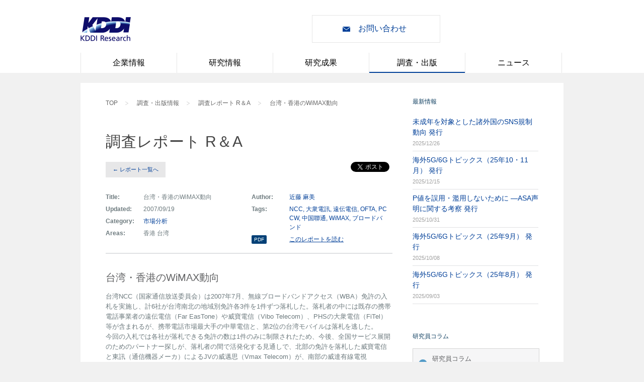

--- FILE ---
content_type: text/html; charset=utf-8
request_url: https://rp.kddi-research.jp/article/RA2007027
body_size: 9517
content:
<!DOCTYPE html>
<!--[if IE 7]>					<html class="ie7 no-js" lang="ja">     <![endif]-->
<!--[if lte IE 8]>              <html class="ie8 no-js" lang="ja">     <![endif]-->
<!--[if (gte IE 9)|!(IE)]><!--> <html class="not-ie no-js" lang="ja">  <!--<![endif]-->
<head>
	<meta charset="utf-8">
	<meta name="viewport" content="width=device-width, initial-scale=1, maximum-scale=1">
	
	<title>調査・出版情報 | KDDI総合研究所</title>
	
	<meta name="description" content="コミュニケーションの未来を読み解く。長年にわたる情報通信分野における実績と経験を基盤として、国内外の情報通信政策、IT、ブロードバンド、モバイル、インターネット等に関する幅広い調査・研究を行っています。各国地域毎、テーマ別に専門の調査スタッフを配置し、併せてKDDIグループの海外拠点、外部調査機関等との連携により、常時、海外の最新情報の収集、分析を実施しています。">

	<meta name="author" content="KDDI-RI">
	<meta name="keywords" content="株式会社KDDI総合研究所, KDDI総合研究所オフィシャルHP">

	<script async src="https://www.googletagmanager.com/gtag/js?id=G-KR5MXJF143"></script>
	<script>
		window.dataLayer = window.dataLayer || [];
		function gtag(){dataLayer.push(arguments);}
		gtag('js', new Date());

		gtag('config', 'G-KR5MXJF143');
	</script>
	<script type="text/javascript" src="//ajax.googleapis.com/ajax/libs/jquery/3.7.1/jquery.min.js"></script>
	<script>window.jQuery || document.write('<script src="/js/jquery-3.7.1.min.js"><\/script>')</script>
	<!--[if lt IE 9]>
		<script src="https://ie7-js.googlecode.com/svn/version/2.1(beta4)/IE8.js" async></script>
		<script src="js/ie.js"></script>
	<![endif]-->
	
	<!-- slich -->
	<link rel="stylesheet" type="text/css" href="/css/slick.css"/>
	<link rel="stylesheet" type="text/css" href="/css/slick-theme.css"/>
	<script type="text/javascript" src="/js/slick.min.js"></script>
	
	<link rel="icon" type="image/png" href="/images/favicon.ico">

	<link rel="stylesheet" type="text/css" href="/sliders/flexslider/flexslider.css" />
	<link rel="stylesheet" type="text/css" href="/fancybox/jquery.fancybox.css" />

	<link href="/css/movingboxes.css" rel="stylesheet">
	<!--[if lt IE 9]>
	<link href="css/movingboxes-ie.css" rel="stylesheet" media="screen">
	<![endif]-->

	<!-- HTML5 Shiv -->
	<script type="text/javascript" src="/js/modernizr.custom.js"></script>
	<script type='text/javascript' src="/js/select/select2.min.js"></script>
	<link rel="stylesheet" type="text/css" href="/css/select.css" />
	<link rel="stylesheet" type="text/css" href="/css/app-notice.css" />

	<!-- Renewal -->
	<link rel="stylesheet" type="text/css" href="/css/style-renewal.css" />
	<link rel="stylesheet" href="/css/reset.css">
	<link rel="stylesheet" href="/css/common.css">
	<link rel="stylesheet" type="text/css" href="/css/style.css" />

	<link rel="stylesheet" href="/css/styleTB.css">
	<link rel="stylesheet" href="/css/styleSP.css">

	<link rel="stylesheet" href="/css/print.css">

	<style>

	</style>

</head>

<body class="style-1">

	<!-- - - - - - - - - - - - - - Header - - - - - - - - - - - - - - - - -->
	<div id="header" class="topPage_header print_hidden">
		<div id="header_inner" class="centering contentWidth">

			<div id="mobile-head">
				<h1 class="logo">
					<a href="//www.kddi-research.jp" class="logo">
						<img src="/images/logo-new.png" alt="" title="Logo" />
						<!--<img src="/sites/all/themes/kddilabs/images/common/main_logo_kddi.png" alt="KDDI R&amp;D LABS">-->
					</a>
				</h1>

				<div id="indentify_bar">
					<div class="groupSearch_bar">
						<div style="visibility: hidden">
							<form id="ajaxSearch_form" action="//www.kddi-research.jp/search/contents" method="get">
								<input type="text" id="contentQuery" name="w" class="search-keywords" value="" placeholder="サイト内検索" autocomplete="off">
								<input type="submit" id="contextPath" value="http://www.kddilabs.jp/fess">
							</form>
						</div>
					</div><!-- /groupSearch_bar -->
					<a href="//www.kddi-research.jp/inquiry.html" class="contactBtn">お問い合わせ</a>
				</div><!-- /indentify_bar -->

				<div id="nav-toggle">
					<div></div>
				</div>
			</div>

			<div id="nav_global_SP">
				<span></span>
				<ul>
					<li class="borderRight borderBottom borderRadiusTopLeft"><a href="//www.kddi-research.jp/labo.html">企業情報</a></li>
					<li class="borderRight borderBottom"><a href="//www.kddi-research.jp/tech.html">研究情報</a></li>
					<li class="borderRightWhite borderBottom borderRadiusTopRight"><a href="//www.kddi-research.jp/results.html">研究成果</a></li>
					<li class="borderRight borderBottom"><a href="/">調査・出版</a></li>
					<li class="borderRight borderBottom"><a href="//www.kddi-research.jp/newsrelease.html">ニュース</a></li>
					<li class="borderBottom"><a href="//www.kddi-research.jp/topics.html">トピックス</a></li>
					<li class="threeCol halfRow borderRadiusBottomLeft borderRadiusBottomRight contact">
						<a href="//www.kddi-research.jp/inquiry.html">お問い合わせ</a>
					</li>
				</ul>
			</div>

			<div id="nav_global">
				<ul>
					<li>
						<a href="//www.kddi-research.jp/labo.html">企業情報</a>
						<ul>
							<li>
								<a href="//www.kddi-research.jp/labo/leader.html">所長挨拶</a>
							</li>
							<li>
								<a href="//www.kddi-research.jp/labo/vision.html">コーポレート ビジョン</a>
							</li>
							<li>
								<a href="//www.kddi-research.jp/labo/about.html">会社概要</a>
							</li>
							<li>
								<a href="//www.kddi-research.jp/labo/step.html">沿革</a>
							</li>
							<li>
								<a href="//www.kddi-research.jp/labo/chart.html">組織図</a>
							</li>
							<li>
								<a href="//www.kddi-research.jp/labo/access.html">アクセスマップ</a>
							</li>
							<li>
								<a href="//www.kddi-research.jp/labo/compliance.html">コンプライアンス関連</a>
							</li>
							<li>
								<a href="//www.kddi-research.jp/labo/history.html">研究の歩み</a>
							</li>
						</ul>
					</li>
					<li>
						<a href="//www.kddi-research.jp/tech.html">研究情報</a>
						<ul>
							<li>
								<a href="//www.kddi-research.jp/tech/section/thinktank.html">シンクタンク</a>
							</li>
							<li>
								<a href="//www.kddi-research.jp/tech/section/network_light.html">光</a>
							</li>
							<li>
								<a href="//www.kddi-research.jp/tech/section/network_wireless.html">無線</a>
							</li>
							<li>
								<a href="//www.kddi-research.jp/tech/section/network_nw.html">ネットワーク</a>
							</li>
							<li>
								<a href="//www.kddi-research.jp/tech/section/ai.html">AI</a>
							</li>
							<li>
								<a href="//www.kddi-research.jp/tech/section/security.html">セキュリティ</a>
							</li>
							<li>
								<a href="//www.kddi-research.jp/tech/section/xr.html">XR</a>
							</li>
							<li>
								<a href="//www.kddi-research.jp/tech/section/researchers.html">研究員・アナリスト紹介</a>
							</li>
						</ul>
					</li>
					<li>
						<a href="//www.kddi-research.jp/results.html">研究成果</a>
						<ul>
							<li>
								<a href="//www.kddi-research.jp/labo/treatise_category.html">発表論文</a>
							</li>
							<li>
								<a href="//www.kddi-research.jp/tech/awards.html">受賞・表彰</a>
							</li>
							<li>
								<a href="//www.kddi-research.jp/tech/section/video.html">研究ビデオ アーカイブス</a>
							</li>
							<li>
								<a href="//www.kddi-research.jp/products.html">製品情報</a>
							</li>
						</ul>
					</li>
					<li class="active">
						<a href="/">調査・出版</a>
						<ul>
							<li>
								<a href="/list">調査レポート R&A</a>
							</li>
							<li>
								<a href="/atelier/column">研究員コラム</a>
							</li>
							<li>
								<a href="/nextcom/volume">季刊 Nextcom</a>
							</li>
							<li>
								<a href="/books/series">KDDI総合研究所 叢書</a>
							</li>
						</ul>
					</li>
					<li>
						<a href="//www.kddi-research.jp/newsrelease.html">ニュース</a>
						<ul>
							<li>
								<a href="//www.kddi-research.jp/newsrelease.html">プレスリリース一覧</a>
							</li>
							<li>
								<a href="//www.kddi-research.jp/topics.html">トピックス一覧</a>
							</li>
						</ul>
					</li>
				</ul>
			</div>

		</div><!-- /header-inner -->
	</div>

	<div class="centering contentWidth hardBreak">


<!-- - - - - - - - - - - - - - - Container - - - - - - - - - - - - - - - - -->

<section class="container sbr clearfix">

	<ul class="breadcrumb mgB20 print_hidden sp_only">
		<li><a href="//www.kddi-research.jp">TOP</a></li>
		<li><a href="/">調査・出版情報</a></li>
		<li><a href="/list">調査レポート R＆A</a></li>
		<li><a href="/article/RA2007027">台湾・香港のWiMAX動向</a></li>
	</ul>

	<section id="content">

		<ul class="breadcrumb mgB20 print_hidden pc_only">
			<li><a href="//www.kddi-research.jp">TOP</a></li>
			<li><a href="/">調査・出版情報</a></li>
			<li><a href="/list">調査レポート R＆A</a></li>
			<li><a href="/article/RA2007027">台湾・香港のWiMAX動向</a></li>
		</ul>

		<!-- - - - - - - - - end Page Header - - - - - - - - - -->
		<h1 class="tth_3"><span>調査レポート R＆A</span></h1>
		
		<section id="inner-content" class="content-event">
				
			<article class="event-item detailed clearfix">
				
					<a href="javascript:history.back()" class="button gray">&larr; レポート一覧へ</a>
				

				<div class="share-btn-area">
					<a href="https://twitter.com/share?ref_src=twsrc%5Etfw" class="twitter-share-button" data-show-count="false" data-text="台湾・香港のWiMAX動向">Tweet</a>
					<script async src="https://platform.twitter.com/widgets.js" charset="utf-8"></script>
					<div id="fb-root"></div>
					<script async defer crossorigin="anonymous" src="https://connect.facebook.net/ja_JP/sdk.js#xfbml=1&version=v3.3"></script>
					<div class="fb-share-button" data-href="/article/RA2007027" data-layout="button" data-size="small"><a target="_blank" href="https://www.facebook.com/sharer/sharer.php?u=https%3A%2F%2Fdevelopers.facebook.com%2Fdocs%2Fplugins%2F&amp;src=sdkpreparse" class="fb-xfbml-parse-ignore">シェア</a></div>
				</div>

				<div class="event-body mgT10">
					
					<div class="one-half">

						<table class="event-table">

							<tr>
								<td><strong>Title:</strong></td>
								<td>台湾・香港のWiMAX動向</td>
							</tr>
							<tr>
								<td><strong>Updated:</strong></td>
								<td>
									2007/09/19
								</td>
							</tr>
							<tr>
								<td><strong>Category:</strong></td>
								<td class="cat">
									
										<a href="/list/category/市場分析">市場分析</a>
									
								</td>
							</tr>
							<tr>
								<td><strong>Areas:</strong></td>
								<td class="cat">
									
										香港
									
										台湾
									
								</td>
							</tr>

						</table><!--/ .event-table-->
						
					</div><!--/ .one-half-->
					
					<div class="one-half last">
						
						<table class="event-table">
							<tr>
								<td><strong>Author:</strong></td>
								<td>
									
										<a href="/list/writer/kid00044?search_name=近藤麻美">近藤 麻美</a>
										
									
								</td>
							</tr>
							<tr>
								<td><strong>Tags:</strong></td>
								<td class="cat">
									
										<a href="/list/tag/NCC" class="">NCC</a>
									
										<a href="/list/tag/大衆電訊" class="">大衆電訊</a>
									
										<a href="/list/tag/遠伝電信" class="">遠伝電信</a>
									
										<a href="/list/tag/OFTA" class="">OFTA</a>
									
										<a href="/list/tag/PCCW" class="">PCCW</a>
									
										<a href="/list/tag/中国聯通" class="">中国聯通</a>
									
										<a href="/list/tag/WiMAX" class="">WiMAX</a>
									
										<a href="/list/tag/ブロードバンド" class="">ブロードバンド</a>
									
								</td>
							</tr>
							<tr>
								<td><span class="gmap">PDF</span></td>
								<td><u><a id="report_download_link" href="/download/report/RA2007027">このレポートを読む</a></u></td>
							</tr>
							
						</table><!--/ .event-table-->
						
					</div><!--/ .last-->
					
					<div class="clear"></div>
					<div class="divider"></div>
					
					<div id="map-canvas"></div>
					
					<h3>台湾・香港のWiMAX動向</h3>
					<p>
						台湾NCC（国家通信放送委員会）は2007年7月、無線ブロードバンドアクセス（WBA）免許の入札を実施し、計6社が台湾南北の地域別免許各3件を1件ずつ落札した。落札者の中には既存の携帯電話事業者の遠伝電信（Far EasTone）や威寶電信（Vibo Telecom）、PHSの大衆電信（FiTel）等が含まれるが、携帯電話市場最大手の中華電信と、第2位の台湾モバイルは落札を逃した。<br/>今回の入札では各社が落札できる免許の数は1件のみに制限されたため、今後、全国サービス展開のためのパートナー探しが、落札者の間で活発化する見通しで、北部の免許を落札した威寶電信と東訊（通信機器メーカ）によるJVの威邁思（Vmax Telecom）が、南部の威達有線電視（CATV）との提携を逸早く発表した。また、大衆電信はWiMAXの設備投資に備えて増資を予定しており、米Sprint NextelやIntel等の外資をパートナーに迎える計画である。<br/>各社は早ければ2008年下期からサービスを始める計画であるが、遠伝電信はWiMAXは短期的には儲からないだろうと、慎重な見方をしている。<br/>台湾のインターネットアカウント総数のうち、3GやPHS等の携帯インターネットのアカウント数が占める割合は65%に上るが、実際に携帯インターネットを利用している人の数はそれほど多くなく、携帯インターネットの対人口普及率は8%程度でほぼ横這いが続いている。一方、Wi-Fi等の無線LANは、台湾経済部が主導する「M台湾」プロジェクトにより携帯インターネット以上に成長している。また、固定ブロードバンド市場は中華電信の独占的状態であるが、WiMAXは中華電信のADSLやFTTHに対抗する有力な代替ローカルループとしても期待される。<br/>WiMAXが成熟するにはまだあと1～2年を要するだろうと考えられている。<br/>台湾交通部の当初の案でも、最初に全国免許を2件出し、数年後に市場の状況を見て、免許を追加する考えであったが、製造業の振興策を担う経済部が、なるべく多くの免許を早期に出すよう強く要望し、6件の地域免許を出すことになった。WiMAXに対する設備投資を促進し、台湾メーカの製品開発力を高め、世界のWiMAX関連製品市場における主導権を先行獲得するというのが狙いで、国産技術であるWiBroの世界普及のために商用化を急いだ韓国と、事情は似ている。<br/>しかし2年後には全国免許が出る計画で、今回免許を落札した事業者たちも市場が立ち上がるのを悠長に待つ余裕はない。中華電信と台湾モバイルは、実は2年後の全国免許取得を見込んで、今回は見送ったのではないかという見方も出ている。<br/>当面、中華電信と台湾モバイルがWiMAX市場から締め出されたことで、3G携帯電話サービスとWiMAXの間の熾烈な競争が予想される。また固定ブロードバンド市場でも中華電信が価格や品質面で競争を仕掛けてくる可能性があり、様々な面でWiMAX事業者たちは厳しい戦いを強いられそうである。<br/>一方、香港では目下、無線ブロードバンドアクセス免許の発給に向けて、OFTA（電信管理局）が免許要件等を検討中である。<br/>香港ではドミナント固定電話会社であるPCCWに対するローカルループのアンバンドル義務が、2008年6月末で撤廃されることが決まっており、競争事業者は有力な代替ローカルループとして、無線ブロードバンドアクセスに対し高い関心を抱いている。<br/>OFTAは無線ブロードバンドアクセスのために2.3GHz帯を、一事業者当り最大30MHz幅、オークションにより割り当てることを検討している。免許の発給時期は2008年中の予定である。					
					</p>
					<p>
						
					</p>
					
				</div><!--/ .event-body-->
				

				<a href="/download/report/RA2007027" class="button gray alignright">このレポートを読む</a>
				
			</article><!--/ .event-item-->

			<!-- - - - - - - - - - - - - start RelationReports - - - - - - - - - - - - - - - - -->
			
			<div id="relation-reports">
				<h3 class="widget-title">
					関連記事
				</h3>	
				<div class="relation-reports-carousel">
					
						<a href="/article/RA2025007">
						
							<div class="relation-reports-img-container">
								<img src="/reportsImages/025b2df08947c44b3bc2e4d718f80969.jpg" onerror="this.onerror = null; this.src = '/reportsImages/non_image.png'" />
							</div><!--/ .event-body-->
							
							<h6>
								2025/03/31</h6>
							<h4 class="title">2025年の中国通信業界の展望</h4>

							<p>
								■情報通信政策・工業・情報化部の2025年注力分野は、5G-Advanced（5G-A）と …
							</p>
							
						</a>
					
						<a href="/article/RA2025005">
						
							<div class="relation-reports-img-container">
								<img src="/reportsImages/b55cd82c410c44505462d088fafe93f9.jpg" onerror="this.onerror = null; this.src = '/reportsImages/non_image.png'" />
							</div><!--/ .event-body-->
							
							<h6>
								2025/02/06</h6>
							<h4 class="title">2025年の韓国通信業界の展望</h4>

							<p>
								■政局・韓国は、尹錫悦大統領の弾劾裁判の審議は25年2月前半に終わる見込み。早ければ3月に …
							</p>
							
						</a>
					
						<a href="/article/RA2025004">
						
							<div class="relation-reports-img-container">
								<img src="/reportsImages/be28a5b7e07ec12dffea9081b1a520ec.jpg" onerror="this.onerror = null; this.src = '/reportsImages/non_image.png'" />
							</div><!--/ .event-body-->
							
							<h6>
								2025/01/31</h6>
							<h4 class="title">2025年の欧州通信業界の展望</h4>

							<p>
								■EU新政権の動向・欧州連合理事会議長国の輪番国は2025年1月-6月はポーランド、7月- …
							</p>
							
						</a>
					
						<a href="/article/RA2025002">
						
							<div class="relation-reports-img-container">
								<img src="/reportsImages/94a6a910fa2095bab50fa5e7421fec8e.jpg" onerror="this.onerror = null; this.src = '/reportsImages/non_image.png'" />
							</div><!--/ .event-body-->
							
							<h6>
								2025/01/23</h6>
							<h4 class="title">2025年の米国通信業界の展望</h4>

							<p>
								■情報通信政策動向・2025年1月に発足した第2次トランプ政権では、規制緩和、減税など従来 …
							</p>
							
						</a>
					
				</div>
			</div>
			
			<!-- - - - - - - - - - - - - end RelationReports - - - - - - - - - - - - - - - - -->
			
		</section><!--/ content-event-->
		
		
	</section><!--/ #content-->
	
	<!-- - - - - - - - - - - - - - end Content - - - - - - - - - - - - - - - - -->	
	
	
	<!-- - - - - - - - - - - - - - - Sidebar - - - - - - - - - - - - - - - - -->	
	
	
<aside id="sidebar">

	<div class="widget-container eventsListWidget">

		<h3 class="widget-title">最新情報</h3>

		<ul>
			
			<li>
				<a href="/article/RA2025017?from=news"><h6>未成年を対象とした諸外国のSNS規制動向 発行</h6></a>
				<span class="widget-date">2025/12/26</span>
			</li>
			
			<li>
				<a href="/article/RA2025016?from=news"><h6>海外5G/6Gトピックス（25年10・11月） 発行</h6></a>
				<span class="widget-date">2025/12/15</span>
			</li>
			
			<li>
				<a href="/article/RA2025015?from=news"><h6>P値を誤用・濫用しないために  ―ASA声明に関する考察 発行</h6></a>
				<span class="widget-date">2025/10/31</span>
			</li>
			
			<li>
				<a href="/article/RA2025014?from=news"><h6>海外5G/6Gトピックス（25年9月） 発行</h6></a>
				<span class="widget-date">2025/10/08</span>
			</li>
			
			<li>
				<a href="/article/RA2025013?from=news"><h6>海外5G/6Gトピックス（25年8月） 発行</h6></a>
				<span class="widget-date">2025/09/03</span>
			</li>
			
		</ul>
		
	</div><!--/ .widget-container-->

	<h6 class="widget-title">研究員コラム</h6>

	
	<span class="acc-trigger">
		<a href="#">研究員コラム<br/>（KDDI総合研究所研究員）</a>
	</span>

	<div class="acc-container">
		<div class="content-box">
			<ul class="kri-feed" data-rss-url="https://rp.kddi-research.jp/atelier/feed?post_type=post">
			</ul><!--/ .menu-->	
		</div>
	</div><!-- .acc-container -->
	


	<div class="divider"></div>

	

	<div class="widget-container eventsListWidget">

		<h3 class="widget-title">よく読まれているレポート</h3>

		<ul>
			
			<li class="ranking-title">
				1.
				<a href="/article/RA2023032?from=ranking">海外主要国の6Gに向けた取り組み</a>
			</li>
			
			<li class="ranking-title">
				2.
				<a href="/article/RA2024008?from=ranking">サブスクビジネスの潮流変化2024 〜変化を捉えてサブスクで稼ぐ ①モノのサブスクの変化</a>
			</li>
			
			<li class="ranking-title">
				3.
				<a href="/article/RA2023002?from=ranking">米国における5Gの現状と課題</a>
			</li>
			
			<li class="ranking-title">
				4.
				<a href="/article/RA2025005?from=ranking">2025年の韓国通信業界の展望</a>
			</li>
			
			<li class="ranking-title">
				5.
				<a href="/article/RA2024001?from=ranking">EdTechで加速する未来の教育</a>
			</li>
			
			<li class="ranking-title">
				6.
				<a href="/article/RA2025002?from=ranking">2025年の米国通信業界の展望</a>
			</li>
			
			<li class="ranking-title">
				7.
				<a href="/article/RA2022026?from=ranking">5Gスタンドアロンの海外動向</a>
			</li>
			
			<li class="ranking-title">
				8.
				<a href="/article/RA2025007?from=ranking">2025年の中国通信業界の展望</a>
			</li>
			
			<li class="ranking-title">
				9.
				<a href="/article/RA2022005?from=ranking">日本におけるライブコマースの現状</a>
			</li>
			
			<li class="ranking-title">
				10.
				<a href="/article/RA2023031?from=ranking">仕事や働き方に対するZ世代の考えを探る</a>
			</li>
			
		</ul>

	</div>

	

	<div class="widget-container eventsListWidget">
		
		<h3 class="widget-title">2030ライフスタイル提案</h3>
		
		<ul>
			<!--<li>-->
				<!--<a href="http://rp.kddi-research.jp/special">-->
					<!--<h6>情報通信キーワード</h6>-->
				<!--</a>-->
				<!--<span class="widget-date">研究員による、やさしい用語解説</span>-->
			<!--</li>-->
			<li>
				<a href="/special2">
					<h6>整理・収納を解放する購買スタイル</h6>
				</a>
			</li>
		</ul>
		
	</div><!--/ .widget-container-->

	<div class="widget-container widget_categories">

		<h3 class="widget-title">メールマガジン</h3>

		<ul>
			<li>登録・解除については<a href="//www.kddi-research.jp/inquiry.html">お問い合わせページ</a>よりお願いいたします</li>
		</ul>

	</div><!--/ .widget-container-->


	<div class="widget-container widget_categories">

		<h3 class="widget-title">研究員の成果</h3>

		<ul>
			
				<li><a href="/books/videolecture_ai_after_covid-19">ビデオ・レクチャー：コロナ後の社会とＡＩ</a></li>
			
				<li><a href="/books/videolecture_kobayashi2">ビデオ・レクチャー：よく分かるAI数学２</a></li>
			
				<li><a href="/books/videolecture_kobayashi">ビデオ・レクチャー：よく分かるAI数学</a></li>
			
				<li><a href="/books/100_koyou">人生100年時代の働き方戦略 </a></li>
			
				<li><a href="/books/ISBN-978-4478065181">『シニアビジネスの新しい主役 Hanako世代を狙え！』 </a></li>
			
				<li><a href="/books/ISBN-978-4326402892">『クラウド産業論　流動化するプラットフォーム・ビジネスにおける競争と規制』 (岡田羊祐、林秀弥ほか)</a></li>
			
		</ul>

	</div><!--/ .widget-container-->

	<!--<div class="widget-container widget_popular_posts">-->
		<!---->
		<!--<h3 class="widget-title">リンク</h3>-->
		<!---->
		<!--<ul>-->
			<!---->
			<!--<li>-->
				<!--<a href="http://www.kddi.com/" target="_blank"><h6>KDDI株式会社</h6></a>-->
			<!--</li>-->
			<!---->
			<!---->
		<!--</ul>-->
		<!---->
	<!--</div>&lt;!&ndash;/ .widget-container&ndash;&gt;-->

</aside><!--/ #sidebar-->

	
	<!-- - - - - - - - - - - - - end Sidebar - - - - - - - - - - - - - - - - -->
	
</section><!--/.container -->

	</div><!--/ .centering contentWidth hardBreak-->


<!-- - - - - - - - - - - - - - - Footer - - - - - - - - - - - - - - - - -->

	<div id="footer" class="print_hidden">
		<div id="multilink">
			<div class="centering contentWidth">
				<ul class="contents" style="-webkit-font-smoothing: auto !important; -webkit-text-size-adjust: 100%; line-height: 16px !important;">
					<li>
						<dl>
							<dt><a href="//www.kddi-research.jp/labo.html">企業情報</a></dt>
							<dd>
								<ul>
									<li><a href="//www.kddi-research.jp/labo/leader.html">所長挨拶</a></li>
									<li><a href="//www.kddi-research.jp/labo/vision.html">コーポレート ビジョン</a></li>
									<li><a href="//www.kddi-research.jp/labo/about.html">会社概要</a></li>
									<li><a href="//www.kddi-research.jp/labo/step.html">沿革</a></li>
									<li><a href="//www.kddi-research.jp/labo/chart.html">組織図</a></li>
									<li><a href="//www.kddi-research.jp/labo/access.html">アクセスマップ</a></li>
									<li><a href="//www.kddi-research.jp/labo/compliance.html">コンプライアンス関連</a></li>
									<li><a href="//www.kddi-research.jp/labo/history.html">研究の歩み</a></li>
								</ul>
							</dd>
						</dl>
					</li>
					<li>
						<dl>
							<dt><a href="//www.kddi-research.jp/tech.html">研究情報</a></dt>
							<dd>
								<ul>
									<li><a href="//www.kddi-research.jp/tech/section/thinktank.html">シンクタンク</a></li>
									<li><a href="//www.kddi-research.jp/tech/section/network_light.html">光</a></li>
									<li><a href="//www.kddi-research.jp/tech/section/network_wireless.html">無線</a></li>
									<li><a href="//www.kddi-research.jp/tech/section/network_nw.html">ネットワーク</a></li>
									<li><a href="//www.kddi-research.jp/tech/section/ai.html">AI</a></li>
									<li><a href="//www.kddi-research.jp/tech/section/security.html">セキュリティ</a></li>
									<li><a href="//www.kddi-research.jp/tech/section/xr.html">XR</a></li>
									<li><a href="//www.kddi-research.jp/tech/section/researchers.html">研究員・アナリスト紹介</a></li>
								</ul>
							</dd>
						</dl>
					</li>
					<li>
						<dl>
							<dt><a href="//www.kddi-research.jp/results.html">研究成果</a></dt>
							<dd>
								<ul>
									<li><a href="//www.kddi-research.jp/labo/treatise_category.html">発表論文</a></li>
									<li><a href="//www.kddi-research.jp/tech/awards.html">受賞・表彰</a></li>
									<li><a href="//www.kddi-research.jp/tech/section/video.html">研究ビデオ アーカイブス</a></li>
									<li><a href="//www.kddi-research.jp/products.html">製品情報</a></li>
								</ul>
							</dd>
						</dl>
					</li>
					<li>
						<dl>
							<dt><a href="/">調査・出版</a></dt>
							<dd>
								<ul>
									<li><a href="/list">調査レポート R&A</a></li>
									<li><a href="/atelier/column">研究員コラム</a></li>
									<li><a href="/nextcom/volume">季刊 Nextcom</a></li>
									<li><a href="/books/series">KDDI総合研究所 叢書</a></li>
								</ul>
							</dd>
						</dl>
					</li>
					<li>
						<dl>
							<dt><a href="//www.kddi-research.jp/newsrelease.html">ニュース</a></dt>
							<dd>
								<ul>
									<li><a href="//www.kddi-research.jp/newsrelease.html">プレスリリース一覧</a></li>
									<li><a href="//www.kddi-research.jp/topics.html">トピックス一覧</a></li>
								</ul>
							</dd>
						</dl>
						<br><br><br class="hardBreak">
						<dl>
							<dt><a href="//www.kddi-research.jp/inquiry.html">お問い合わせ</a></dt>
						</dl>
					</li>
				</ul>
			</div>
		</div>

		<div id="copyright" class="contentWidth">
			<ul>
				<li><a href="//www.kddi-research.jp/sitepolicy.html">サイトのご利用にあたって</a></li>
				<li><a href="//www.kddi-research.jp/privacy.html">プライバシーポリシー</a></li>
				<li><a href="//www.kddi-research.jp/sitemap.html">サイトマップ</a></li>
			</ul>
			<p class="companyName"><strong>株式会社KDDI総合研究所</strong></p>
			<p class="inc">Copyright(C) KDDI Research, Inc. </p>
			<p>All Rights Reserved.</p>
		</div>
	</div><!-- Footer -->
	
	<!-- - - - - - - - - - - - - - - end Footer - - - - - - - - - - - - - - - - -->		
	

<!-- Blog Rss -->
<!--<script type="text/javascript" src="https://www.google.com/jsapi" async></script>-->
<!--<script type="text/javascript">-->
	<!--google.load("feeds", "1");-->

<!--</script>-->
<script src="/js/feed.js"></script>
<script src="/js/custom.js"></script>

<script src="/js/jquery.movingboxes.min.js"></script>
<script src="/js/index.js"></script>

	<script src="/js/lib/jquery.heightLine.js"></script>
	<script src="/js/lib/jquery.truncate.min.js"></script>
	<script src="/js/common.js"></script>
	<!--<script type="text/javascript" src="/js/fess/bootstrap.js"></script>-->
	<!--<script type="text/javascript" src="/js/fess/suggestor.js"></script>-->
	<!--<script type="text/javascript" src="/js/fess/index.js"></script>-->

<!-- light box -->
<script type='text/javascript' src="/js/lightbox.min.js"></script>
<link rel="stylesheet" type="text/css" href="/css/lightbox.css" />

</body>
</html>


--- FILE ---
content_type: text/css; charset=utf-8
request_url: https://rp.kddi-research.jp/css/style-renewal.css
body_size: 12029
content:
@charset "UTF-8";
/*===============================
Custom Style CSS
===============================*/

/* header */
#nav_global_SP {
    display: none;
}

.btn_filter {
    display: none;
}

.sp_model_buttonGroup {
    display: none;
}

.print_show {
    display: none;
}

.sp_only {
    display: none;
}

.pc_only {
    display: block;
}

h1.tth_1 {
    background-color: #003f98;
    padding: 29px 30px;
    clear: both;
}
h1.tth_1 > span {
    color: #fff;
    font-size: 30px;
    letter-spacing: 1px;
    line-height: 30px;
}
h1.tth_1 > span > small {
    margin-left: 15px;
    font-size: 14px;
    letter-spacing: 1px;
    line-height: 20px;
}

h1.tth_2 {
    background-color: #003f98;
    padding: 20px 20px;
    clear: both;
}
h1.tth_2 > span {
    color: #fff;
    font-size: 20px;
    letter-spacing: 1px;
    line-height: 20px;
}

h1.tth_3,h1.tth_4 {
    background-color: transparent;
    padding: 20px 0px;
    clear: both;
    margin-bottom: 0px;
}
h1.tth_3,h1.tth_4 > span {
    color: #444444;
    font-size: 30px;
    letter-spacing: 1px;
    line-height: 40px;
    font-weight: bolder;
    word-wrap: break-word;
}
h1.tth_4 > span.subTitle {
    font-size: 25px;
    line-height: 33px;
}

h2.tth_1 {
    background-color: #f3f7fd;
    border-top: 2px solid #003f98;
    padding: 18px 20px 20px 20px;
    clear: both;
}
h2.tth_1 > span {
    color: #003f98;
    font-size: 20px;
    letter-spacing: 1px;
    line-height: 20px;
    font-weight: bold;
}

h2.tth_2{
    background-color: transparent;
    border-top: 2px solid #003f98;
    padding: 23px 20px 15px 20px;
    clear: both;
}
h2.tth_2 > span {
    color: #003f98;
    font-size: 24px;
    letter-spacing: 1px;
    line-height: 20px;
    font-weight: bold;
}

h4.tth_1{
    background-color: transparent;
    /*    background-image: url(/images/common/icn_bullet_blue.png);
        background-repeat: no-repeat;
        background-position: 0px 14px;*/
    padding: 10px 0px 10px 20px;
    clear: both;
}

h4.tth_1:before {
    content: "■ ";
    font-size: 30px;
    color: #003f98;
}

h4.tth_1 > span {
    color: #003f98;
    font-size: 18px;
    line-height: 18px;
    font-weight: bold;
}

/* button inside header */
h1.tth_1 > a.tth_buttonRight,
h1.tth_1 > div > a.tth_buttonRight {
    float: right;
    border: 1px #b0c8eb solid;
    color: #b0c8eb;
    background-color: #003f98;
    font-size: 12px;
    margin-top: 0;
    margin-left: 10px;
    padding: 8px 15px;
}

h1.tth_1 > a.btn_rss {
    background-image: url(/images/common/icn_rss_off.png);
    background-repeat: no-repeat;
    background-position: 20% 45%;
}

h1.tth_1 > a.btn_rss span {
    padding-left: 15px;
}

h1.tth_1 > a.btn_rss:hover {
    background-image: url(/images/common/icn_rss_on.png);
    color: #003f98;
    background-color: #b0c8eb;
}
h1.tth_2 > div {
    float: right;
}

h1.tth_2 > a.tth_buttonRight,
h1.tth_2 > div > a.tth_buttonRight{
    float: right;
    border: 1px #b0c8eb solid;
    color: #b0c8eb;
    background-color: #003f98;
    font-size: 12px;
    margin-top: -5px;
    margin-left: 10px;
    padding: 8px 15px;
}

h1.tth_2 > a.tth_buttonRight:hover {
    color: #003f98;
    background-color: #b0c8eb;
}
.fontSize18 {
    font-size: 18px;
    line-height: 30px;
}
/* topPage_header */
.topPage_header {
    position: relative;
    padding-top: 15px;
    top: 0px;
    z-index: 200;
    height: 115px;
    width: 100%;
    background-color: #fff;
    /*    margin-bottom: 20px;*/
}
.topPage_header.white_page {
    height: 75px;
}

.topPage_header #indentify_bar {
    height: 55px;
}
.topPage_header #indentify_bar .logo {
    float: left;
    width: 100px;
    height: 55px;
}
.topPage_header h1.logo img {
    display: block;
    width: 100px;
    height: 55px;
}

.topPage_header #indentify_bar .contactBtn {
    float: right;
    height: 53px;
    width: 228px;
    padding-left: 25px;
    background-color: #fff;
    color: #003f98;
    border: 1px solid #e6e6e6;
    text-align: center;
    background-image: url(/images/common/icn_mail_blue.png);
    background-repeat: no-repeat;
    background-position: 25% 50%;
    vertical-align: middle;
    font-size: 16px;
    line-height: 52px;
}
.topPage_header #indentify_bar .contactBtn:hover {
    background-color: #b0c8eb;
}

.topPage_header #indentify_bar .groupSearch_bar {
    height: 55px;
    width: 240px;
    padding-left: 5px;
    float: right;
}
.topPage_header.white_page #indentify_bar .groupSearch_bar {
    width: 161px;
}

.topPage_header #indentify_bar .groupSearch_bar form {
    position: relative;
}

.topPage_header #indentify_bar .groupSearch_bar .search-keywords {
    height: 23px;
    width: 198px;
    padding: 0 30px 0 10px;
    border: 1px solid #e6e6e6;
    /*background-image: url(/images/common/icn_search_gray.png);
    background-position: 97% 50%;
    background-repeat: no-repeat;*/
}

.topPage_header #indentify_bar .groupSearch_bar input[type=submit] {
    position: absolute;
    right: 0;
    top: 50%;
    margin-top: -13px;
    width: 30px;
    height: 24px;
    text-indent: -9999px;
    background-image: url(/images/common/icn_search_gray.png);
    background-repeat: no-repeat;
    background-position: 50% 50%;
    background-color: rgba(255, 255, 255, 0);
    border: none;
}
.topPage_header #indentify_bar .groupSearch_bar input[type=submit]:hover {
    cursor: pointer;
}

/* #nav_language  */
.topPage_header #indentify_bar .groupSearch_bar #nav_language {
    height: 23px;
    width: 240px;
    margin-top: 5px;
}
.topPage_header.white_page #indentify_bar .groupSearch_bar #nav_language {
    margin-top: 26px;
}

#nav_language > ul {
    display: inline-block;
    border: 1px solid #e6e6e6;
}

#nav_language > ul > li {
    float: left;
    border-left: 1px solid #e6e6e6;
    background-color: #fff;
    cursor: pointer;
}
#nav_language > ul > li > a {
    padding: 6px 12px 5px 12px;
    color: #888888;
    font-size: 12px;
    display: table-cell;
}

#nav_language > ul > li:first-child {
    border-left: none;
}

#nav_language > ul > li:hover a {
    background-color: #f1f1f1;
}

#nav_language > ul > li.active a {
    background-color: #003f98;
    color: #fff;
}

#nav_language .nav_language_eng {
    padding: 6px 14px 5px 14px;
}

#nav_language > .absoluteLeft > li:first-child:hover {
    cursor: default;
}

#nav_language > .absoluteLeft > li:first-child:hover > a {
    background-color: #fff;
}

/* #nav_global */

#nav_global {
    height: 40px;
    width: 100%;
    margin-top: 20px;
}

#nav_global > ul > li {
    float: left;
    height: 40px;
    font-size: 16px;
    text-align: center;
    border-left: 1px solid #e6e6e6;
}

#nav_global > ul > li:last-child {
    border-right: 1px solid #e6e6e6;
}

#nav_global > ul > li > a {
    width: 190px;
    background-color: #fff;
    line-height: 40px;
    color: #000;
    display: table-cell;
}

#nav_global > ul > li:last-child > a {
    width: 191px;
}

#nav_global > ul > li:hover {
    border-left: 1px solid #003f98;
}

#nav_global > ul > li:hover > a,
#nav_global > ul > li > a:hover {
    background-color: #003f98;
    color: #fff;
}

#nav_global > ul > li.active {
    background-color: #fff;
}

#nav_global > ul > li.active:hover {
    border-left: 1px solid #003f98;
    background-color: #003f98;
}

#nav_global > ul > li.active:hover > a {
    color: #fff;
}

#nav_global > ul > li.active > a {
    background: url(/images/common/bg_nav_global_active.gif) left bottom repeat-x;
    color: #000;
}

#nav_global > ul > li.active > a:hover {
    background-image:none;
    background-color: #003f98;
    color: #fff;
}

#nav_global > ul > li > ul {
    display: none;
    position: absolute;
    margin-left: -1px;
}

#nav_global > ul > li > ul > li {
    cursor: pointer;
    background-color: rgba(0, 63, 152, 0.9);
    border-top: 1px solid #fff;
    /*margin-top: 1px;*/
    /* background-image: url(/images/common/background_sub_menu.png);
    background-repeat: no-repeat;
    background-position: bottom center;*/
}

#nav_global > ul > li > ul > li > a {
    line-height: 28px;
    font-size: 12px;
    color: #fff;
    height: 28px;
    width: 191px;
    padding-top: 1px;
    display: table-cell;
    -webkit-font-smoothing: initial;
}

#nav_global > ul > li > ul > li.group_header a {
    font-weight: bold;
}

#nav_global > ul > li:last-child > ul > li > a {
    width: 191px;
}

#nav_global > ul > li > ul > li:hover {
    background-color: #3062aa;
}

#nav_global > ul > li > ul > li:hover a {
    text-decoration: none;
}

#nav_global > ul > li:hover > ul {
    display: block;
}



.header_inner {
    width: 980px;
    margin: 0 auto;
}
.header_inner:after {
    content: "";
    clear: both;
    display: block;
}

/* header */
#header {
    width: 100%;
    padding: 30px 0 0;
    line-height: 1;
    z-index: 200;
}

#header a,
#header {
    color: #fff;
    text-decoration: none;
}
#header .header_inner {
    position: relative;
}
#header .logo {
    float: left;
    font-size: 36px;
}
#nav_global ul {
    /*    list-style: none;
        right: 0;
        bottom: 0;
        font-size: 14px;*/
}
#nav_global ul li {
    /*    float: left;*/
}
#nav_global ul li a {
    /*    padding: 0 30px;*/
}

/* Fixed */
#header.fixed {
    margin-top: 0;
    top: 0;
    position: fixed;
    padding-top: 10px;
    height: 55px;
    background: #fff;
    background: rgba(255,255,255,.7);
    transition: top 0.65s ease-in;
    -webkit-transition: top 0.65s ease-in;
    -moz-transition: top 0.65s ease-in;
}
#header.fixed .logo {
    font-size: 24px;
    color: #333;
}
#header.fixed #nav_global ul li a {
    color: #333;
    padding: 0 20px;
}

/* Toggle Button */
#nav-toggle {
    display: none;
    position: absolute;
    right: 12px;
    top: 6px;
    background-image: url(/images/common/icn_sp_menu.png);
    background-repeat: no-repeat;
    background-position: 0 0;
    background-size: 112px 42px;
    width: 112px;
    height: 42px;
    cursor: pointer;
    z-index: 101;
}

#nav-toggle.open  {
    background-image: url(/images/common/icn_sp_menu_on.png);
}

#nav-toggle div {
    position: relative;
}
#nav-toggle span {
    display: block;
    position: absolute;
    height: 4px;
    width: 100%;
    background: #666;
    left: 0;
    -webkit-transition: .35s ease-in-out;
    -moz-transition: .35s ease-in-out;
    transition: .35s ease-in-out;
}
#nav-toggle span:nth-child(1) {
    top: 0;
}
#nav-toggle span:nth-child(2) {
    top: 11px;
}
#nav-toggle span:nth-child(3) {
    top: 22px;
}


/*  category Color Box */
.category_color {
    text-align: right;
}
.category_color div.color_box {
    display: inline-block;
    height: 30px;
    margin-left: 5px;
}

.category_color div.color_box:first-child {
    margin-left: 0;
}

.tag_ja_products {
    width: 30px;
    background: url(/images/common/img_tag_ja_products.gif) left top no-repeat;
    background-size: 100% 100%;
}

.tag_ja_global {
    width: 30px;
    background: url(/images/common/img_tag_ja_global.gif) left top no-repeat;
    background-size: 100% 100%;
}

.tag_ja_security {
    width: 30px;
    background: url(/images/common/img_tag_ja_security.gif) left top no-repeat;
    background-size: 100% 100%;
}

.tag_ja_network {
    width: 30px;
    background: url(/images/common/img_tag_ja_network.gif) left top no-repeat;
    background-size: 100% 100%;
}

.tag_ja_multimedia {
    width: 30px;
    background: url(/images/common/img_tag_ja_multimedia.gif) left top no-repeat;
    background-size: 100% 100%;
}

.tag_ja_life {
    width: 30px;
    background: url(/images/common/img_tag_ja_life.gif) left top no-repeat;
    background-size: 100% 100%;
}

.tag_ja_business {
    width: 30px;
    background: url(/images/common/img_tag_ja_business.gif) left top no-repeat;
    background-size: 100% 100%;
}

.tag_ja_other {
    width: 30px;
    background: url(/images/common/img_tag_ja_other.gif) left top no-repeat;
    background-size: 100% 100%;
}

.tag_ja_exhibition {
    width: 30px;
    background: url(/images/common/img_tag_ja_exhibition.gif) left top no-repeat;
    background-size: 100% 100%;
}

.tag_ja_event {
    width: 30px;
    background: url(/images/common/img_tag_ja_event.gif) left top no-repeat;
    background-size: 100% 100%;
}

.tag_ja_awards {
    width: 30px;
    background: url(/images/common/img_tag_ja_awards.gif) left top no-repeat;
    background-size: 100% 100%;
}

.tag_en_ja_newsrelease {
    width: 45px;
    background: url(/images/common/img_tag_en_ja_newsrelease.gif) left top no-repeat;
    background-size: 100% 100%;
}

.tag_en_ja_topics {
    width: 45px;
    background: url(/images/common/img_tag_en_ja_topics.gif) left top no-repeat;
    background-size: 100% 100%;
}


/* SNS group button */
ul.sns_bar {
    text-align: right;
    margin: 30px 0;
}
ul.sns_bar li {
    height: 22px;
    display: inline-block;
    cursor: pointer;
    vertical-align: middle;
}

/* Footer */
#footer {
    clear: both;
    width: 100%;
    margin-top: 30px;
}

#footer #multilink {
    clear: both;
    width: 100%;
    background-color: #003f98;
    font-size: 14px;
}
#footer #multilink a {
    color: #fff;
    font-size: 14px;
    text-decoration: none;
}

#footer #multilink a:hover {
    text-decoration: underline;
}

#footer #multilink > div >ul>li>dl>dd>ul>li {
    margin-bottom: 10px;
}

#footer #multilink > div > ul > li > dl > dd > ul > li a {
    color: #b0c8eb;
    line-height: 20px;
}
#footer #multilink > div > ul > li > dl > dd > ul > li.group_header a {
    color: #fff;
    padding-left: 5px;
}

#footer #multilink > div >ul {
    display: table;
    padding-top: 50px;
    padding-bottom: 30px;
}

#footer #multilink > div > ul > li > dl > dt {
    background-image: url(/images/common/icn_arrow_right_blue_01.png);
    background-repeat: no-repeat;
    background-position: 0 50%;
    padding-left: 18px;
}

#footer #multilink > div > ul > li > dl > dd > ul > li {
    background-image: url(/images/common/icn_arrow_right_blue_01.png);
    background-repeat: no-repeat;
    background-position: 15px 6px;
    padding-left: 33px;
}
#footer #multilink > div > ul > li > dl > dd > ul > li.group_header {
    background-image: none;
    border-left: 3px #002b67 solid;
    margin: 25px 0 18px 18px;
    padding: 2px 0 2px 4px;
}

#footer #multilink > div >ul>li {
    display: table-cell;
    table-layout: fixed;
    width: 240px;
}
#footer #multilink > div >ul>li>dl>dt {
    margin-bottom: 20px;
}
#footer #multilink > div >ul>li>dl>dt,
.footer .footer_upper>ul>li>dl>dt>a {
    font-size: 16px;
}
#footer #multilink > div >ul>li>dl>dd>ul>li {
    margin-bottom: 15px;
}

#footer #copyright {
    clear: both;
    margin: 30px auto;
}
#footer #copyright > ul > li {
    display: inline-block;
    background-image: url(/images/common/icn_arrow_right_gray_01.png);
    background-repeat: no-repeat;
    background-size: 5px 6px;
    background-position: 3px 54%;
    padding-left: 15px;
    margin-right: 20px;
    margin-bottom: 20px;
}
#footer #copyright > ul > li a {
    font-size: 12px;
    color: #888888;
}
#footer #copyright > p {
    color: #888888;
    font-size: 12px;
    padding: 3px 0 0 0;
    display: inline;
}
#footer #copyright > p > strong {
    color: #666666;
    font-size: 16px;
    display: block;
}


/* Back to top */
.gotop {
    position: fixed;
    right: 30px;
    bottom: 20px;
    z-index: 185;
}
.gotop a {
    width: 50px;
    height: 50px;
    display: block;
    background-image: url('/images/common/btn_gotop.png');
    background-position: center center;
    background-repeat: no-repeat;
    background-size: 50px;
}
.gotop a:hover {

}

/* List decoration */
ul.lst_normal > li {
    font-size: 14px;
    color: #444444;
    background-image: url(/images/common/icn_bullet_black.png);
    background-repeat: no-repeat;
    background-position: left 8px;
    line-height: 20px;
    padding: 2px 0 2px 15px;
}

/*
ul.lst_normal > li:before {
    content: "■ ";
    font-size: 18px;
    color: #444;
}
*/

ul.lst_strong > li {
    font-size: 14px;
    color: #003f98;
    background-image: url(/images/common/icn_arrow_right_gray_01.png);
    background-repeat: no-repeat;
    background-size: 5px 6px;
    background-position:  0px 8px;
    line-height: 20px;
    padding: 2px 0 2px 15px;
    word-wrap: break-word;
    margin-bottom: 10px;
}
/* Site Map */
div.lst_sitemap {
    float: left;
    width: 48%;
}
ul.lst_sitemap {
    float: left;
    width: 48%;
}
ul.lst_sitemap > li {
    font-size: 100%;
    line-height: 30px;
    color: #003f98;
    background-image: url(/images/common/icn_arrow_right_gray_01.png);
    background-repeat: no-repeat;
    background-size: 5px 6px;
    background-position:  0px 8px;
    line-height: 20px;
    padding: 2px 0 2px 15px;
}
/*
div.pd10 > ul.lst_strong > li {
    font-size: 100%;
    }
*/
ul.lst_anchorLink > li {
    background-image: url(/images/common/icn_bullet_arrow_circle_blue.png);
    background-repeat: no-repeat;
    background-size: 14px 14px;
    background-position:  20px 8px;
    padding-left: 20px;
}

ul.lst_anchorLink > li > a {
    font-size: 14px;
    color: #003f98;
    line-height: 20px;
    padding: 4px 0 4px 20px;
    display: table-cell;
}

ul.lst_style_N > li {
    color: #444;
    line-height: 24px;
    /*    list-style-type: disc; */
    padding: 2px 0 2px 15px;
}
ul.lst_style_N > li:before {
    content: "● ";
    margin-left: -13px;
}

ul.lst_style_N2 > li {
    list-style:none;
    color: #444;
    line-height: 24px;
    padding: 2px 0 2px 10px;
}

ul.lst_style_N2 > li:before {
    content: "＊ ";
    margin-left: -20px;
}
/* breabcrumb */
ul.breadcrumb {
    height: 27px;
    margin: 10px 0;
}
ul.breadcrumb > li {
    background-image: url(/images/common/icn_breadcumb_arrow.png);
    background-repeat: no-repeat;
    background-size: 6px 7px;
    background-position: left center;
    display: ruby-text-container;
    display: initial;
    line-height: 20px;
}
ul.breadcrumb > li:first-child {
    background-image: none;
}
ul.breadcrumb > li{
    margin-left: -5px;
}
ul.breadcrumb > li:first-child{
    margin-left: 0px;
}
ul.breadcrumb > li > a {
    font-size: 12px;
    color: #666666;
    line-height: 20px;
    padding: 4px 17px 4px 23px;
}

ul.breadcrumb > li:first-child > a {
    padding-left: 0px;
}

ul.breadcrumb > li:last-child {
    /*font-size: 12px;*/
    color: #666666;
    line-height: 20px;
    /*padding: 4px 17px 4px 23px;*/
}

ul.breadcrumb > li > a:hover {
    text-decoration: underline;
}

/* box */
div.boxGray_subContent {
    border: 2px #eaeaea solid;
    padding: 28px 30px;
}

div.boxGray_subContentF {
    border: 2px #eaeaea solid;
    padding: 28px 30px;
}

div.boxGray_subContentB {
    border-top: 2px #eaeaea solid;
    border-right: 2px #eaeaea solid;
    border-bottom: 0 #eaeaea solid;
    border-left: 2px #eaeaea solid;
    padding: 28px 30px;
}

div.boxBlue_subContent {
    border: 2px #003f98 solid;
    padding: 28px 30px;
}

div.nodeMenu {
    clear:both;
    overflow:hidden;
    zoom:1;
    margin-bottom:30px;
}

/* Button */
.btn_normal {
    display: table-cell;
    font-size: 14px;
    line-height: 24px;
    height: 24px;
    padding: 13px 0;
    background-color: #003f98;
    color: #fff;
    cursor: pointer;
    min-width: 300px;
    text-align: center;
    background-image: url(/images/common/icn_arrow_right_white_01.png);
    background-repeat: no-repeat;
    background-size: 14px 20px;
    background-position: 90% center;
}
.btn_normal > span {
    line-height: 24px;
    width: 100%;
    padding: 5px 15px 5px 0;
}

.btn_normal:hover {
    background-color: #b0c8eb;
    color: #003f98;
}

.btn_pdf {
    font-size: 14px;
    min-width: 300px;
    height: 24px;
    padding: 13px 0;
    background-image: none;
}
.btn_pdf > span {
    line-height: 24px;
    padding: 5px 0 5px 30px;
    background-image: url(/images/common/icn_pdf.png);
    background-repeat: no-repeat;
    background-position: left center;
    background-size: 20px 18px;
}

.btn_white {
    display: table-cell;
    font-size: 16px;
    line-height: 20px;
    padding: 15px 20px;
    border: 1px #e6e6e6 solid;
    background-color: #fff;
    color: #888888;
    cursor: pointer;
    min-width: 220px;
    text-align: center;
}
.btn_white > span {
    padding-right: 0px;
}
.btn_white:hover {
    background-color: #f1f1f1;
    color: #888888;
}

.btn_print {
    font-size: 12px;
    min-width: 180px;
    height: 20px;
    padding: 9px 0;
    margin-left: 10px;
}
.btn_print > span {
    padding-left: 25px;
    background-image: url(/images/common/icn_print.png);
    background-repeat: no-repeat;
    background-position: left center;
}
/* Slider */

#slider {
    position: relative;
    overflow: hidden;
    margin: 30px 0 20px 0;
    /*  border-radius: 4px;*/
}

#slider ul {
    position: relative;
    margin: 0;
    padding: 0;
    height: 200px;
    list-style: none;
}

#slider ul li {
    position: relative;
    display: block;
    float: left;
    margin: 0;
    padding: 0;
    width: 960px;
    height: 400px;
    background: #ccc;
    text-align: center;
}

a.control_prev, a.control_next {
    position: absolute;
    top: 40%;
    z-index: 180;
    display: block;
    padding: 2% 0;
    width: auto;
    height: auto;
    cursor: pointer;
}
a.control_prev > img , a.control_next > img {
    width: 50px;
    height: 50px;
}

a.control_prev:hover, a.control_next:hover {
    opacity: 1;
    -webkit-transition: all 0.2s ease;
}

a.control_prev {
    /*  border-radius: 0 2px 2px 0;*/
}

a.control_next {
    right: 0;
    /*  border-radius: 2px 0 0 2px;*/
}

.slider_option {
    position: relative;
    margin: 10px auto;
    width: 160px;
    font-size: 18px;
}

/* table */
table .prd_img {
    float: left;
    height: 100px;
    width: 150px;
    padding-right: 20px;
}

table.prd_list {
    width: 100%;
}

table.prd_list> tbody > tr > td {
    position: relative;
    width: 50%;
    padding: 28px;
    border: 2px #eaeaea solid;
    cursor: pointer;
}

/*table.prd_list> tbody > tr > td > dl > dd > a {
    color: #000;
}*/

table.prd_list> tbody > tr > td:hover {
    outline: 3px solid #003f98;
    z-index: 100;
    position: relative;
}

table.prd_list tr > td > a.back_full_link {
    position: absolute;
    top: 0;
    left: 0;
    right: 0;
    bottom: 0;
}

/** topの3段メニュー調整 **/
table.prd_list tr > td > .top_list_left_base {
    float: left;
    width: 20%;
    padding: 7px 2% 0 0;
}
table.prd_list> tbody > tr > td > dl.top_list_right_base {
    float: left;
    width: 78%;
}
table.prd_list> tbody > tr > td > dl.top_list_right3 {
    padding-top: 2.5%;
}
/*
    TOPのlist
*/
@media only screen and (min-width: 768px) and (max-width: 1023px) {
    table.prd_list tr > td > .top_list_left_base {
        float: left;
        width: 30%;
        padding: 7px 4% 0 0;
    }
    table.prd_list> tbody > tr > td > .top_list_left1 {
        padding-top: 11%;

    }
    table.prd_list> tbody > tr > td > .top_list_left2 {
        padding-top: 8%;

    }
    table.prd_list> tbody > tr > td > .top_list_left3 {

    }

    table.prd_list> tbody > tr > td > dl.top_list_right_base {
        float: left;
        width: 66%;
    }
    table.prd_list> tbody > tr > td > dl.top_list_right3 {
        padding-top: 0%;
    }
}
@media screen and (max-width: 767px) {
    table.prd_list tr > td > .top_list_left_base {
        float: left;
        width: 14.5%;
        padding: 7px 4% 0 2%;
    }
    table.prd_list> tbody > tr > td > .top_list_left1 {
        padding-top: 7px;

    }
    table.prd_list> tbody > tr > td > .top_list_left2 {
        padding-top: 7px;
    }
    table.prd_list> tbody > tr > td > .top_list_left3 {
        padding-top: 7px;
    }
    table.prd_list> tbody > tr > td > dl.top_list_right_base {
        float: left;
        width: 79%;
    }
    table.prd_list> tbody > tr > td > dl.top_list_right3 {
        padding-top: 0%;
    }
}
@media screen and (max-width: 688px) {
    table.prd_list tr > td > .top_list_left_base {
        float: left;
        width: 14.5%;
        padding: 7px 4% 0 2%;
    }
    table.prd_list> tbody > tr > td > .top_list_left1 {
        padding-top: 2%;

    }
    table.prd_list> tbody > tr > td > .top_list_left2 {
        padding-top: 2%;
    }
    table.prd_list> tbody > tr > td > .top_list_left3 {
        padding-top: 2%;
    }
    table.prd_list> tbody > tr > td > dl.top_list_right_base {
        float: left;
        width: 79%;
    }
    table.prd_list> tbody > tr > td > dl.top_list_right3 {
        padding-top: 0%;
    }

    table.prd_list> tbody > tr > td > dl > dt.top_list_right_inner1{
        margin-top: 0px;
    }
}
@media screen and (max-width: 578px) {
    table.prd_list> tbody > tr > td > .top_list_left1 {
        padding-top: 3%;

    }
    table.prd_list> tbody > tr > td > .top_list_left2 {
        padding-top: 3%;
    }
    table.prd_list> tbody > tr > td > .top_list_left3 {
        padding-top: 3%;
    }
}
@media screen and (max-width: 530px) {
    table.prd_list> tbody > tr > td > .top_list_left1 {
        padding-top: 4%;

    }
    table.prd_list> tbody > tr > td > .top_list_left2 {
        padding-top: 4%;
    }
    table.prd_list> tbody > tr > td > .top_list_left3 {
        padding-top: 4%;
    }
}
/** --------------- **/

table.prd_list> tbody > tr > td > dl {
    height: auto;
    overflow: hidden;
}

table.prd_list> tbody > tr > td > dl > dt {
    font-size: 16px;
    color: #003f98;
    font-weight: bold;
    letter-spacing: 0.5px;
    padding-bottom: 0px;
}

table.prd_list> tbody > tr > td > dl > dd {
    font-size: 14px;
    color: #444444;
    line-height: 25px;
    letter-spacing: 0.5px;
    /*-ms-word-break: break-all;*/
    /*word-break: break-all;*/
    /*word-break:break-word;*/
    margin: 0px 0 0 0;
}

table.prd_list> tbody > tr > td > dl > dd:lang(en) {
    /*-ms-word-break: break-all;*/
    /*word-break: break-all;*/
    /*word-break:break-word;*/
    /*-webkit-hyphens: auto;
    -moz-hyphens: auto;
    -ms-hyphens: auto;
    hyphens: auto;*/
}
/* ニュースリリース・トピックスにはタイトルに矢印を付ける */
table.prd_list.press_list a > p {
    position: relative;
    margin-left: -10px;
    background-image: url(/images/common/icn_arrow_right_blue_01.png);
    background-position: 15px 7px;
    background-repeat: no-repeat;
    padding-left: 33px;
}

ul.prd_list_rel {
    clear: both;
    height: 156px;
}

ul.prd_list_rel .prd_img {
    float: left;
    height: 100px;
    width: 150px;
    padding-right: 20px;
}

ul.prd_list_rel > li {
    position: relative;
    display: inline-table;
    width: 41.5%;
    padding: 28px;
    background-color: #eaf2fd;
    cursor: pointer;
    margin-bottom: 25px;
}
ul.prd_list_rel li > a.back_full_link {
    position: absolute;
    top: 0;
    left: 0;
    right: 0;
    bottom: 0;
}

ul.prd_list_rel > li.full_width{
    width: 100%;
    box-sizing: border-box;
    -moz-box-sizing: border-box;
    -webkit-box-sizing: border-box;
    margin-right: 0;
}

ul.prd_list_rel > li:hover {
    outline: 3px solid #003f98;
}

ul.prd_list_rel > li:nth-child(2n+1) {
    /*margin-right: 34px;*/
    float: left;
}

ul.prd_list_rel > li:last-child {
    /*margin-left: 15px;*/
    float: right;
}

ul.prd_list_rel > li > dl > dd {
    font-size: 14px;
    color: #003f98;
    line-height: 25px;
    letter-spacing: 0.5px;
    display: table-cell;
}

.prd_list_rel > li > a.link_new_page {
    background: none;
    padding: 0;
}

/* for access map */
table.prd_list_map {
    width: 100%;
    font-size: 100%;
}
.largeSize table.prd_list_map {
    font-size: 110%;
    line-height: 20px;
}
.smallSize table.prd_list_map {
    font-size: 90%;
    line-height: 13px;
}

table.prd_list_map> tbody > tr > td {
    width: 50%;
    padding: 28px;
    border: 2px #eaeaea solid;
}

table.prd_list_map> tbody > tr > td > dl {
    height: auto;
    overflow: hidden;
}

table.prd_list_map> tbody > tr > td > dl > dt {
    /*font-size: 16px;*/
    font-size: 110%;
    color: #003f98;
    font-weight: bold;
    letter-spacing: 0.5px;
    padding-bottom: 10px;
}

table.prd_list_map> tbody > tr > td > dl > dd {
    /*font-size: 14px;*/
    color: #444444;
    line-height: 25px;
    letter-spacing: 0.5px;
    margin: 10px 0 0 0;
}

/* table expand collapse */
ul.lst_expcol {
    width: 100%;
    clear: both;
    font-size: 0;
    overflow:hidden;
}
ul.lst_expcol > li  {
    font-size: 14px;
    width: 425px;
    height: 35px;
    margin-bottom: 10px;
    background-color: #9f9fa0;
    display: inline-block;
}

ul.lst_expcol > li > a {
    display: table-cell;
    width: 425px;
    padding: 5px 0;
    line-height: 25px;
    font-size: 16px;
    color: #fff;
    letter-spacing: 1px;
    background-image: url(/images/common/icn_collapse.png);
    background-repeat: no-repeat;
    background-position: left center;
}
ul.lst_expcol > li > a > span {
    padding-left: 55px;
}

ul.lst_expcol > li.active  {
    background-color: #003f98;
}

ul.lst_expcol > li.active > a {
    background-image: url(/images/common/icn_expand.png);
}

ul.lst_expcol > li  {
    font-size: 14px;
    width: 425px;
    height: 35px;
    margin-bottom: 10px;
    background-color: #9f9fa0;
    display: inline-block;
}

ul.lst_expcol li:nth-child(2n+1) {
    margin-right: 10px;
    margin-left: 0;
    float: left;
}

/* .content_padding20 */
.content_padding20 {
    width: 920px;
    padding: 20px 20px;
}


/* ul.threeCol */

ul.threeCol {
    font-size: 0;
}

ul.threeCol > li {
    display: inline-block;
    font-size: 14px;
    width: 300px;
}

ul.threeCol > li:first-child {
    margin-right: 1%;
}

ul.threeCol > li:last-child {
    margin-left: 1%;
}

/* ul.threeCol.promo_box */
.promo_box > ul.threeCol > li {
    width: 32.44%;
    border: 1px #ebecef solid;
    vertical-align: top;
}

.promo_box > ul.threeCol > li img.img_promo {
    width: 298px;
    height: 88px;
}
.promo_box > ul.threeCol > li a {
    display: block;
    position: relative;
}
.promo_box > ul.threeCol > li a[target="_blank"]:after {
    content: "";
    display: block;
    position: absolute;
    right: 4px;
    top: 5px;
    width: 12px;
    height: 10px;
    background-repeat: no-repeat;
    background-size: 12px 10px;
    background-color: rgba(0,0,0,0);
    background-image: url(/images/top/promo_newtablink_off.png);
}
.promo_box > ul.threeCol > li:hover a[target="_blank"]:after {
    background-image: url(/images/top/promo_newtablink_on.png);
}

/* .sns_style */
.sns_style ul.threeCol > li {
    width: 298px;
    border: 1px #ebecef solid;
    vertical-align: top;
}

.sns_style ul.threeCol > li > dl {
    width: 100%;
    display: block;
}

.sns_style ul.threeCol > li > dl > dt  {
    display: block;
    height: 35px;
    font-size: 12px;
    font-weight: bold;
    line-height: 35px;
    color: #fff;
    text-align: center;
}

.sns_style ul.threeCol > li > dl > dd  {

}

.sns_style ul.threeCol > li > dl > dd > img.sns_logo  {
    -webkit-box-shadow: 0px 0px 5px 0px rgba(50, 50, 50, 0.5);
    -moz-box-shadow:    0px 0px 5px 0px rgba(50, 50, 50, 0.5);
    box-shadow:         0px 0px 5px 0px rgba(50, 50, 50, 0.5);
    margin: 15px;
    float: left;
}

.sns_style ul.threeCol > li > dl > dd > p {
    margin: 15px 0;
    padding: 0;
    color: #003f98;
    display: inline-table;
    width: 220px;
}

/* .facebook_sns */
dl.facebook_sns > dt {
    background-color: #305097;
}

dl.facebook_sns > dd > p {
    font-size: 16px;
}

/* .twitter_sns */
dl.twitter_sns > dt {
    background-color: #00aced;
}

dl.twitter_sns > dd > p {
    font-size: 14px;
}

/* .rss_sns */
dl.rss_sns > dt {
    background-color: #bbbbbb;
}
dl.rss_sns > dt > img {
    vertical-align: middle;
    margin-top: -2px;
}

dl.rss_sns > dd > p {
    font-size: 14px;
    margin: 5px 0 0 15px !important;
    display: block !important;
}

dl.rss_sns > dd > p:first-child {
    margin-top: 15px !important;
}


.bullet_gray {
    padding-left:15px;
    background-image: url(/images/common/icn_arrow_right_gray_01.png);
    background-repeat: no-repeat;
    background-size: 5px 6px;
    background-position: 0 5px;
}

/* Normal size */
/*

ul.sns_style > li > dl > dtt,
.btn_print,
ul.breadcrumb > li > a,
#footer #copyright > p,
#footer #copyright > ul > li a,
#nav_global > ul > li > ul > li > a,
#nav_language > ul > li > a,
h1.tth_2 > a.tth_buttonRight,
h1.tth_1 > a.tth_buttonRight,
h1.tth_1 > div > a.tth_buttonRight {
    font-size: 12px;
}
ul.break_list > li,
ul.threeCol > li,
ul.lst_expcol > li,
ul.prd_list_rel > li > dl > dd,
table.prd_list> tbody > tr > td > dl > dd,
.btn_pdf,
.btn_normal,
ul.lst_anchorLink > li > a,
ul.lst_strong > li,
ul.lst_sitemap > li,
ul.lst_normal > li,
ul.lst_style_N > li,
ul.lst_style_N2 > li,
#footer #multilink,
#footer #multilink a,
h1.tth_1 > span > small {
    font-size: 14px;
}
ul.lst_expcol > li > a,
table.prd_list> tbody > tr > td > dl > dt,
.btn_white,
#footer #copyright > p > strong,
#footer #multilink > div >ul>li>dl>dt,
.footer .footer_upper>ul>li>dl>dt>a,
#nav_global > ul > li,
.topPage_header #indentify_bar .contactBtn {
    font-size: 16px;
}

.slider_option,
h4.tth_1 > span {
    font-size: 18px;
}

h2.tth_1 > span,
h1.tth_2 > span {
    font-size: 20px;
}

#header.fixed .logo,
h2.tth_2 > span {
    font-size: 24px;
}

h1.tth_3 > span,
h1.tth_1 > span {
    font-size: 30px;
}

*/


/*///////////////// small size ////////////////*/
.smallSize .btn_white,
.smallSize .required,
.smallSize .table_confirm .error_txt,
.smallSize .btn_N2_speaker > span,
.smallSize ul.sns_style > li > dl > dt,
.smallSize .btn_print,
.smallSize #footer #copyright > p,
.smallSize #footer #copyright > ul > li a,
.smallSize #nav_global > ul > li > ul > li > a,
.smallSize h1.tth_2 > a.tth_buttonRight,
.smallSize h1.tth_1 > a.tth_buttonRight,
.smallSize h1.tth_1 > div > a.tth_buttonRight {
    font-size: 10px;
}
.smallSize ul.breadcrumb > li > a,
.smallSize ul.breadcrumb > li:last-child {
    font-size: 10px;
}
.smallSize #nav_language > ul > li > a {}

.smallSize .table_confirm tr > td:last-child,
.smallSize .table_confirm tr > td:first-child,
.smallSize .table_confirm tr > td:nth-child(2),
.smallSize a.link_new_page,
.smallSize a.link_circle_blue,
.smallSize .table_normalContents td:last-child,
.smallSize ul.break_list > li,
.smallSize ul.break_list > li>span:last-child,
.smallSize ul.threeCol > li,
.smallSize ul.lst_expcol > li,
.smallSize ul.prd_list_rel > li > dl > dd,
.smallSize table.prd_list> tbody > tr > td > dl > dd,
.smallSize .btn_pdf,
.smallSize .btn_normal,
.smallSize ul.lst_anchorLink > li > a,
.smallSize ul.lst_strong > li,
.smallSize ul.lst_sitemap > li,
.smallSize div.p10 > ul.lst_strong > li,
.smallSize ul.lst_normal > li,
.smallSize ul.lst_style_N > li,
.smallSize ul.lst_style_N2 > li,
.smallSize #footer #multilink,
.smallSize #footer #multilink a,
.smallSize h1.tth_1 > span > small {
    font-size: 12px;
}

.smallSize ul.break_list > li>span,
.smallSize .table_normalContents td:first-child,
.smallSize ul.lst_expcol > li > a,
.smallSize table.prd_list> tbody > tr > td > dl > dt,
.smallSize #footer #copyright > p > strong,
.smallSize #footer #multilink > div >ul>li>dl>dt,
.smallSize .footer .footer_upper>ul>li>dl>dt>a,
.smallSize #nav_global > ul > li,
.smallSize .topPage_header #indentify_bar .contactBtn {
    font-size: 14px;
}

.smallSize .table-03,
.smallSize .slider_option,
.smallSize h4.tth_1 > span {
    font-size: 16px;
}

.smallSize h2.tth_1 > span,
.smallSize h1.tth_2 > span {
    font-size: 18px;
}

.smallSize #header.fixed .logo,
.smallSize h2.tth_2 > span {
    font-size: 21px;
}

.smallSize h1.tth_3, .smallSize h1.tth_4 > span,
.smallSize h1.tth_1 > span {
    font-size: 25px;
}


/*///////////////// large size ////////////////*/
.largeSize .required,
.largeSize .table_confirm .error_txt,
.largeSize ul.sns_style > li > dl > dt,
.largeSize .btn_print,
.largeSize #footer #copyright > p,
.largeSize #footer #copyright > ul > li a,
.largeSize #nav_global > ul > li > ul > li > a,
.largeSize h1.tth_2 > a.tth_buttonRight,
.largeSize h1.tth_1 > a.tth_buttonRight,
.largeSize h1.tth_1 > div > a.tth_buttonRight {
    font-size: 14px;
}
.largeSize ul.breadcrumb > li > a,
.largeSize ul.breadcrumb > li:last-child {
    font-size: 14px;
    line-height: 22px;
}

.largeSize .table_confirm tr > td:last-child,
.largeSize .table_confirm tr > td:first-child,
.largeSize .table_confirm tr > td:nth-child(2),
.largeSize a.link_new_page,
.largeSize .btn_N2_speaker,
.largeSize a.link_circle_blue,
.largeSize .table_normalContents td:last-child,
.largeSize ul.break_list > li,
.largeSize ul.break_list > li > span:last-child,
.largeSize ul.threeCol > li,
.largeSize ul.lst_expcol > li,
.largeSize ul.prd_list_rel > li > dl > dd,
.largeSize table.prd_list> tbody > tr > td > dl > dd,
.largeSize .btn_pdf,
.largeSize .btn_normal,
.largeSize ul.lst_anchorLink > li > a,
.largeSize ul.lst_strong > li,
.largeSize ul.lst_sitemap > li,
.largeSize div.p10 > ul.lst_strong > li,
.largeSize ul.lst_normal > li,
.largeSize ul.lst_style_N > li,
.largeSize ul.lst_style_N2 > li,
.largeSize #footer #multilink,
.largeSize #footer #multilink a,
.largeSize h1.tth_1 > span > small {
    font-size: 16px;
}

.largeSize ul.break_list > li > span:first-child,
.largeSize .table_normalContents td:first-child,
.largeSize ul.lst_expcol > li > a,
.largeSize table.prd_list> tbody > tr > td > dl > dt,
.largeSize #footer #copyright > p > strong,
.largeSize #footer #multilink > div >ul>li>dl>dt,
.largeSize .footer .footer_upper>ul>li>dl>dt>a,
.largeSize #nav_global > ul > li,
.largeSize .topPage_header #indentify_bar .contactBtn {
    font-size: 18px;
}

.largeSize .table-03,
.largeSize .slider_option,
.largeSize h4.tth_1 > span {
    font-size: 20px;
}

.largeSize h2.tth_1 > span,
.largeSize h1.tth_2 > span {
    font-size: 23px;
}

.largeSize #header.fixed .logo,
.largeSize h2.tth_2 > span {
    font-size: 26px;
}

.largeSize h1.tth_3,.largeSize h1.tth_4 > span,
.largeSize h1.tth_1 > span {
    font-size: 34px;
}



/*///// English Version ////*/

h1.tth_1 > span > small:lang(en) {
    margin: 30px -30px -29px -30px;
    padding: 20px 10px 0px 10px;
    background: #fff;
    display: flex;
    font-size: 70%;
    text-align: left;
    color: #000;
    font-size: 14px;
    letter-spacing: 1px;
    line-height: 20px;
}



/* ul.twoCol */

ul.twoCol {
    font-size: 0;
}

ul.twoCol > li {
    display: inline-block;
    font-size: 14px;
    width: 300px;
}

ul.twoCol > li:first-child {
    margin-right: 10px;
}

ul.twoCol > li:last-child {
    margin-left: 10px;
}


/* .sns_style */
.sns_style ul.twoCol > li {
    width: 48.83%;
    border-top: 2px #003f98 solid;
    vertical-align: top;
}

.sns_style ul.twoCol > li > dl {
    width: 100%;
    display: block;
}

.sns_style ul.twoCol > li > dl > dt  {
    display: block;
    height: 65px;
    font-size: 20px;
    line-height: 35px;
    color: #2058a5;
    text-align: left;
    vertical-align: middle;
    width: 100%;
    line-height: 65px;
}

.sns_style ul.twoCol > li > dl > dt>span  {
    padding-left: 20px;
    font-weight: bold;
}

.sns_style ul.twoCol > li > dl > dd  {

}

.sns_style ul.twoCol > li > dl > dd > img.sns_logo  {
    -webkit-box-shadow: 0px 0px 5px 0px rgba(50, 50, 50, 0.5);
    -moz-box-shadow:    0px 0px 5px 0px rgba(50, 50, 50, 0.5);
    box-shadow:         0px 0px 5px 0px rgba(50, 50, 50, 0.5);
    margin: 15px;
    float: left;
}

.sns_style ul.twoCol > li > dl > dd > p {
    margin: 15px 0;
    padding: 0;
    color: #003f98;
    display: inline-table;
    width: 220px;
}

/* .breadscrumb_sns */
dl.breadscrumb_sns > dt {
    background-color: #f3f7fd;
}
dl.breadscrumb_sns > dt > img {
    vertical-align: middle;
    margin-top: -2px;
}

dl.breadscrumb_sns > dd > p {
    font-size: 14px;
    margin: 5px 0 0 15px !important;
    display: block !important;
}

dl.breadscrumb_sns > dd > p:first-child {
    margin-top: 15px !important;
}

/* .breake_list */
ul.break_list {
    width: 100%;
}

ul.break_list > li {
    width: 100%;
    font-size: 16px;
    border-bottom: 2px #eaeaea solid;
    padding: 20px 0px;
}

ul.break_list > li:last-child {
    border: none;
}

ul.break_list > li>span {
    padding-left: 20px;
    display: inline-block;
    vertical-align: top;
}

ul.break_list > li>span:first-child {
    padding-left: 20px;
    color: #003f98;
    font-weight: bold;
    width: 20%;
}

ul.break_list > li>span:last-child {
    line-height: 20px;
    font-size: 14px;
}

/* .link_new_page */
a.link_new_page {
    padding: 4px 0px 4px 20px;
    background-image: url(/images/common/icn_new_window.png);
    background-repeat: no-repeat;
    color: #003f98;
    cursor: pointer;
    background-position:  0px 8px;
}

.new_win_list ul.lst_strong > li {
    background-image: url(/images/common/icn_new_window.png);
}

/* .btn_N2_speaker */
.btn_N2_speaker{
    display: inline-block;
    min-width: 150px;
    border: 1px solid #003f98;
    color: #003f98;
    background-image: url(/images/common/icn_n2.png), url(/images/common/icn_speaker.png);
    background-repeat: no-repeat, no-repeat;
    background-size: 25px 25px, 25px 25px;
    background-position: 10px 8px, 40px 8px;
    text-align: center;
    font-size: 14px;
    padding: 15px 20px;
    line-height: 10px;
    cursor: pointer;
}

.btn_N2_speaker > span {
    padding-left: 55px;
    float: left;
}

/* link_circle_blue */
a.link_circle_blue {
    padding: 4px 0px 4px 20px;
    font-size: 14px;
    line-height: 20px;
    background-image: url(/images/common/icn_bullet_arrow_circle_blue.png);
    background-repeat: no-repeat;
    background-size: 14px 14px;
    background-position:  0px 8px;
    color: #003f98;
    cursor: pointer;
    display: block;
}

a.link_within {
    padding: 4px 4px 4px 20px;
    background-image: url(/images/common/icn_bullet_arrow_circle_blue.png);
    background-repeat: no-repeat;
    background-size: 14px 14px;
    background-position: 1px 6px;
    color: #003f98;
    cursor: pointer;
}

/* table_normalContents */
.table_normalContents {
    width: 100%;
    line-height: 20px;
}

.table_normalContents tr{
    border-bottom: 2px #eaeaea solid;
}

.table_normalContents tr:last-child {
    border-bottom: none;
}

.table_normalContents td {
    padding: 20px 0px;
}

.table_normalContents td:first-child {
    width: 25%;
    font-size: 16px;
    padding-left: 20px;
    color: #003f98;
    font-weight: bold;
}
.table_normalContents td:last-child {
    width: 70%;
    font-size: 14px;
}

.tb_inline {
    display: none;
}

.sp_inline {
    display: none;
}
.cke_editable .sp_inline {
    display: inline;
}

.pc_inline {
    display: inline;
}

img.liquid_big {
    width: auto;
    height: auto;
}

img.liquid_small {
    width: auto;
    height: auto;
}

/* ul.prd_list */
ul .prd_img {
    float: left;
    height: 100px;
    width: 150px;
    padding-right: 20px;
}

ul.prd_list {
    width: 100%;
    font-size: 0;
    display: table;
}

ul.prd_list > li.full_width{
    width: 100%;
    box-sizing: border-box;
    -moz-box-sizing: border-box;
    -webkit-box-sizing: border-box;
    margin-right: 0;
}

ul.prd_list > li {
    width: 42.79%;
    padding: 28px;
    border: 2px #eaeaea solid;
    cursor: pointer;
    display: inline-table;
}

ul.prd_list > li > a {
    color: #000;
}

ul.prd_list > li:hover {
    outline: 3px solid #003f98;
    z-index: 100;
    position: relative;
}

ul.prd_list > li > dl {
    height: auto;
    overflow: hidden;
}

ul.prd_list > li > dl > dt {
    font-size: 16px;
    color: #003f98;
    font-weight: bold;
    letter-spacing: 0.5px;
    padding-bottom: 10px;
}

ul.prd_list > li > dl > dd {
    font-size: 14px;
    color: #444444;
    line-height: 25px;
    letter-spacing: 0.5px;
    /*-ms-word-break: break-all;*/
    /*word-break: break-all;*/
    /*word-break:break-word;*/
    margin: 0;
}

ul.prd_list > li > dl > dd:lang(en) {
    /*-ms-word-break: break-all;*/
    /*word-break: break-all;*/
    /*word-break:break-word;*/
    /*-webkit-hyphens: auto;
    -moz-hyphens: auto;
    -ms-hyphens: auto;
    hyphens: auto;*/
}

/* img_box */
.img_box {
    width: auto;
}

/* text_indent20 */
.text_indent20 {
    margin-left: 20px;
}

/* question_step */
.question_step {
    background-color: #eeeeee;
    height: 60px;
    list-style: none;
}

.question_step > li {
    height: 60px;
    width: 33.3%;
    float: left;
    vertical-align: middle;
    text-align: center;
    margin: 0;
    line-height: 10px;
}

.question_step> li.current_step {
    background-color: transparent;
    background-repeat: no-repeat;
}

.step1{
    background-image: url(/images/question_step1.png);
    background-position: -24px 0;
}

.step2{
    background-image: url(/images/question_step1.png);
    background-size: 287px 100%;
}

.step3{
    background-image: url(/images/question_step1.png);
}

.question_step> li.current_step > span {
    color: #fff;
}

.question_step > li > span {
    font-size: 18px;
    color: #b0b0b0;
    font-weight: bold;
    line-height: 60px;
}


/* table_confirm*/
.table_confirm{
    display: inline-block;
    line-height: 2.5rem;
    width: 100%;
}

.table_confirm tr{
    height: 53px;
}

.table_confirm tr > td {
    border-bottom: 10px #fff solid;
    vertical-align: middle;
    padding: 20px;
    background-color: #f3f7fd;
}

.table_confirm tr > td:first-child{
    /*width: 270px;*/
}

.table_confirm tr > td:last-child{
    background-color: #fff;
    /*width: 68.6%;*/
}

.table_confirm tr > td.border_right{
    border-right: 8px solid #fff;
}

/* required*/
.required {
    background-color: #d93d0d;
    color: #fff;
    font-size: 12px;
    margin-left: 5px;
    padding: 0px 1px;
}

/* note */
.note{
    font-size: 12px;
    color: #cccccc;
}
.smallSize .note {
    font-size: 10px;
}
.largeSize .note {
    font-size: 13px;
}

/* btn_prev */
.btn_prev {
    background-image: url(/images/common/icn_arrow_left_white_01.png);
    background-repeat: no-repeat;
    background-position: 10% center;
    float: left;
    width: 40%;
}
.btn_prev:hover {
    cursor: pointer;
}

/* btn_next */
.btn_next {
    background-image: url(/images/common/icn_arrow_right_white_01.png);
    background-repeat: no-repeat;
    background-size: 14px 20px;
    background-position: 90% center;
    width: 40%;
    float: right;
}
.btn_next:hover {
    cursor: pointer;
}

/* confirm_button */
.confirm_buttons{
    width: 100%;
    display: inline-block;
    padding: 0 12%;
    box-sizing: border-box;
    -moz-box-sizing: border-box;
    -webkit-box-sizing: border-box;
}

/* input text */
.table_confirm input {
    font-size: 14px;
    line-height: normal;
    padding: 0px 10px !important;
    height: 38px;
}

.table_confirm input[type="text"] {
    box-sizing: border-box;
    -moz-box-sizing: border-box;
    -webkit-box-sizing: border-box;
}

.table_confirm input.extend_width_with_button{
    width: 100%;
}

/* input textarea */
.table_confirm textarea {
    resize: none;
    width: 100%;
    font-size: 1.5rem;
    line-height: normal;
    font-family: Verdana, Helvetica, Arial, Meiryo, Osaka, sans-serif;
    overflow: hidden;
    height: 100px;
    box-sizing: border-box;
    -moz-box-sizing: border-box;
    -webkit-box-sizing: border-box;
}

/* input dropdown */
.table_confirm select {
    border: 0px solid rgb(169, 169, 169);
    padding: 5px 10px;
    height: 38px;
}

.table_confirm input, select {
    vertical-align: middle;
}

.table_confirm select.select_arrow {
    height: 34px;
    background: url(/images/common/icn_down.png) no-repeat right;
    -webkit-appearance: none;
    background-position-x: 238px;
    padding: 9px 8px;
}

.table_confirm tr > td > div.select-style {
    padding: 0;
    margin: 0;
    width: 50%;
    border: 1px solid rgb(169, 169, 169);
    background: url(/images/common/icn_down.png) no-repeat right;
    background-size: 50px 50px;
}

.table_confirm div.select-style-left {
    width: 238px;
    border: 1px solid rgb(169, 169, 169);
    background: url(/images/common/icn_down_bg_white.png) no-repeat left;
    background-position-x: 10px;
    margin-bottom: -16px;
}

.table_confirm div.select-style-left select {
    padding: 4px 8px 5px 30px;
}

/* width120 */
.width120 {
    width: 120px !important;
}

/* input checkbox */
input[type="checkbox"] {
    display:none;
}

input[type="checkbox"] + label span {
    display:inline-block;
    width:20px;
    height:20px;
    margin:-2px 6px 0 0;
    vertical-align:middle;
    background: url(/images/checkbox.png) left top no-repeat;
    cursor:pointer;
}
input[type="checkbox"]:checked + label span {
    background: url(/images/checkbox.png) -20px top no-repeat;
}

input[type="checkbox"] + label > span:nth-child(2) {
    display: inline;
    width: 100%;
    height: 56px;
    background: none;
}

/* grey text */
.grey_text{
    color: #a5a5a5;
}

/* tel_textbox1 */
.table_confirm .tel_textbox1{
    width: 98px !important;
}

/* tel_textbox2 */
.table_confirm .tel_textbox2{
    width: 120px !important;
}

.box_about {
    margin-bottom: 30px;
}

/* error_txt */
.table_confirm .error_txt{
    padding-bottom: 5px;
    padding-top: 2px;
    font-size: 12px;
    font-weight: bold;
    color: #d93d0d;
    margin-top: -20px;
    line-height: 16px;
}

/* table-01 */
table.table-01 {
    max-width: 800px;
    width: 100%;
}

table.table-01 th {
    background-color: #d1d1d1;
    text-align: left;
}

table.table-01 th {
    background-color: #d1d1d1;
}

table.table-01 td {
    background-color: #eaeaea;
}

table.table-01 th, table.table-01 td {
    border-right: 2px solid #fff;
    border-bottom: 2px solid #fff;
    padding: 14px 20px 10px;
    color: #666;
    line-height: 1.67;
    vertical-align: middle;
    font-size: 12px;
}

/* table-02 */
table.table-02 {
    border-right: 1px solid #d9d9d9;
    border-bottom: 1px solid #d9d9d9;
    max-width: 800px;
}

table.table-02 td> p {
    font-size: 12px;
}

table.table-02 th, table.table-02 td {
    border-left: 1px solid #d9d9d9;
    border-top: 1px solid #d9d9d9;
    padding: 6px 12px 30px;
}

table.table-02 td> p > b {
    font-weight: bold;
}

sup {
    vertical-align: super;
    font-size: 10px;
}

/* table-03 */
.table-03 {
    width: 100%;
    line-height: 30px;
    color: #3365ad;
    font-size: 18px;
}

.table-03 tr{
    background-image: linear-gradient(to right, #3365ad 33%, rgba(255,255,255,0) 0%);
    background-position: top;
    background-size: 7px 2px;
    background-repeat: repeat-x;
}

.table-03 dd:first-child{
    width: 75px;
}

.table-03 dd{
    display: table-cell;
    padding: 30px 20px 30px 15px;
}

/* table-04 */
table.table-04 {
    width: 100%;
    line-height: 30px;
    border-collapse: separate;
    border-spacing: 0;
}
.largeSize table.table-04 {
    font-size: 110%;
    line-height: 35px;
}
.smallSize table.table-04 {
    font-size: 90%;
    line-height: 25px;
}

table.table-04 .highlight {
    font-size: 110%;
    color: #fff;
    background-color: #003f98;
}

table.table-04 thead th {
    border-right: 5px solid #fff;
    border-bottom: 5px solid #fff;
    padding: 8px 20px 8px;
    margin: 4px 0;
    background-color: #eaf2fd;
}

table.table-04 thead .highlight {
    text-align: left;
}

table.table-04 tbody th {
    font-size: 100%;
    text-align: left;
    background-color: #eaf2fd;
    word-break: keep-all;
}

table.table-04 tbody th:nth-child(n+2) {
    text-align: center;
}

table.table-04 tbody td {
    position: relative;
    font-size: 100%;
    background-color: #fff;
}

table.table-04 tbody tr td::after {
    display: block;
    position: absolute;
    bottom: 0;
    left: 5px;
    right: 5px;
    content: "";
    border-bottom: 1px solid #e9e9e9;
}

table.table-04 tbody tr td.no-border::after {
    display: none;
}

table.table-04 tbody th, table.table-04 tbody td {
    border-right: 5px solid #fff;
    border-bottom: 5px solid #fff;
    padding: 14px 20px;
    line-height: 1.67;
    vertical-align: middle;
}

table.table-04 tbody th.highlight {
    text-align: center;
}

/*table.table-04 tbody td.next2rowspan {
  position: relative;
}

table.table-04 tbody tr td.next2rowspan::after {
  display: block;
  position: absolute;
  bottom: 0;
  left: 5px;
  right: 5px;
  content: "";
  border-bottom: 1px solid #e9e9e9;
}*/

/* table-05 */
table.table-05 {
    width: 100%;
    line-height: 30px;
    border-collapse: separate;
    border-spacing: 0;
}
.largeSize table.table-05 {
    font-size: 110%;
    line-height: 20px;
}
.smallSize table.table-05 {
    font-size: 90%;
    line-height: 13px;
}

table.table-05 .highlight {
    font-size: 110%;
    color: #fff;
    background-color: #003f98;
}

table.table-05 thead th {
    border-right: 5px solid #fff;
    border-bottom: 5px solid #fff;
    padding: 8px 20px 8px;
    margin: 4px 0;
    background-color: #eaf2fd;
}

table.table-05 thead .highlight {
    text-align: left;
}

table.table-05 tbody th {
    font-size: 100%;
    text-align: left;
    background-color: #eaf2fd;
    word-break: keep-all;
}

table.table-05 tbody th:nth-child(n+2) {
    text-align: center;
}

table.table-05 tbody td {
    position: relative;
    font-size: 100%;
    background-color: #fff;
}

table.table-05 tbody tr:first-child td::before {
    display: block;
    position: absolute;
    top: 0;
    left: 5px;
    right: 5px;
    content: "";
    border-bottom: 1px solid #e9e9e9;
}

table.table-05 tbody tr td::after {
    display: block;
    position: absolute;
    bottom: 0;
    left: 5px;
    right: 5px;
    content: "";
    border-bottom: 1px solid #e9e9e9;
}

table.table-05 tbody th, table.table-05 tbody td {
    border-right: 5px solid #fff;
    border-bottom: 5px solid #fff;
    padding: 14px 20px;
    line-height: 1.67;
    vertical-align: middle;
}

table.table-05 tbody th.highlight {
    text-align: center;
}

.vision {
    width: 860px;
    padding: 20px 50px 0;
    margin: 0 auto;
    background: #fff;
    margin-top: 20px;
}

.vision .img_top {
    padding: 20px 0 40px 0;
    position: relative;
    left: -50px;
}

.vision .img_top.vision_en {
    padding: 20px 0 80px 0;
}

.vision .img_bottom {
    position: relative;
    left: -50px;
}

.vision .btn_N2_speaker > span {
    float: none;
    padding-left: 0px;
    line-height: 1.3em;
}
.vision .btn_N2_speaker {
    font-size: 80%;
    padding-left: 75px;
    padding-top: 10px;
    padding-bottom: 10px;
    background-position: 10px 11px, 40px 11px;
    background-size: 25px 25px, 25px 25px;
    text-align: right;
}
.vision .sentence {
    font-size: 140%;
    font-weight: normal;
    color: #003F98;
    line-height: 250%;
    text-align: center;
    margin-bottom: 50px;
}
.largeSize .vision .sentence {
    font-size: 150%;
    line-height: 260%
}
.smallSize .vision .sentence {
    font-size: 120%;
    line-height: 230%;
}
.vision .txt_large_title {
    margin-bottom: 70px;

}

.vision .responsive_N2 {
    text-align: right;
    margin-bottom: 40px;
}
.vision_en {
    padding-bottom: 40px;
}

/* submit button */
form input[type="submit"] {
    font-size: 120%;
    line-height: normal;
    padding: 0px 10px;
    height: 50px;
    border: none;
}
.smallSize form input[type="submit"] {
    font-size: 100% !important;
}
.largeSize form input[type="submit"] {
    font-size: 140% !important;
}
/* button suggest address from zipcode */
.table_confirm .btn_zipcode {
    display: inline-block;
    font-size: 90%;
    line-height: 20px;
    padding: 9px 20px;
    border: 1px #e6e6e6 solid;
    background-color: #fff;
    color: #888888;
    cursor: pointer;
    text-align: center;
}
.table_confirm .btn_zipcode > span {
    padding-right: 0px;
}
.table_confirm .btn_zipcode:hover {
    background-color: #f1f1f1;
    color: #888888;
}

.confirm_buttons input.btn_prev.btn_normal {
    min-width: auto;
    width: 40%;
}

.confirm_buttons input.btn_next.btn_normal {
    min-width: auto;
    width: 40%;
}

.2images {
      float: left;
  }
.within2images {
    float: left;
}
.width46 {
    width: 46%;
}
.width47 {
    width: 47%;
}
.width48 {
    width: 48%;
}
.width49 {
    width: 49%;
}
.width50 {
    width: 50%;
}

/* Login Page */
.element-invisible {
    display: none;
}
ul.primary {
    border-bottom: 1px solid #bbb;
    border-collapse: collapse;
    height: auto;
    line-height: normal;
    list-style: none;
    margin: 5px 0 25px 5px;
    padding: 0 0 0 1em; /* LTR */
    white-space: nowrap;
}
ul.primary li {
    display: inline;
}
ul.primary li a {
    background-color: #ddd;
    border-color: #bbb;
    border-style: solid solid none solid;
    border-width: 1px;
    height: auto;
    margin-right: 0.5em; /* LTR */
    padding: 0 1em;
    text-decoration: none;
}
ul.primary li.active a {
    background-color: #fff;
    border: 1px solid #bbb;
    border-bottom: 1px solid #fff;
}
ul.primary li a:hover {
    background-color: #eee;
    border-color: #ccc;
    border-bottom-color: #eee;
}
ul.secondary {
    border-bottom: 1px solid #bbb;
    padding: 0.5em 1em;
    margin: 5px;
}
ul.secondary li {
    border-right: 1px solid #ccc; /* LTR */
    display: inline;
    padding: 0 1em;
}
ul.secondary a {
    padding: 0;
    text-decoration: none;
}
ul.secondary a.active {
    border-bottom: 4px solid #999;
}
.content form .form-item {
    margin-bottom: 30px;
}
.content form .form-item label {
    margin-bottom: 7px;
    font-weight: bold;
    font-size: 14px;
}
.content form .form-item .form-text {
    padding: 8px 6px;
    border: solid 1px #acacac;
    margin: 0 0 5px 0;
}
.content form .form-item .description {
    font-size: 11px;
}
.content form .form-actions .form-submit {
    padding: 5px 12px;
    background-color: #003f98;
    border: none;
    font-size: 12px;
    color: #fff;
}
.content form .form-actions .form-submit:hover {
    background-color: #b0c8eb;
    color: #003f98;
    cursor: pointer;
}

/* テレ虎 teletora special2 用 */
.special2 ul {
    list-style: disc outside;
    padding-left: 40px;
}
.special2 ul li {
    list-style: disc outside;

}
.special2 p {
    margin: 1.5em 0;
}


--- FILE ---
content_type: text/css; charset=utf-8
request_url: https://rp.kddi-research.jp/css/print.css
body_size: 3041
content:
@charset "UTF-8";
/*===============================
Common CSS
===============================*/
@media print {
    .print_hidden {
        display: none !important;
    }

    .print_show {
        display: block;
    }

    body {
        margin: 0;
        padding: 0;
        font-size: 14px;
        background-color: transparent;
    }

    p {
        padding: 10px 0 5px 0;
        font-size: 14px;
        line-height: 25px;
    }

    a {
        text-decoration: none;
    }

    .content {
        width: 600px;
        padding: 40px;
        background: #fff;
    }

    .content .liquid_big {
        width: 600px !important;
    }

    .txt_normal {
        color: #000;
        font-size: 14px;
        line-height: 22px;
    }

    .txt_note {
        font-size: 12px;
        line-height: 20px;
    }

    .txt_strong {
        font-size: 16px;
        font-weight: bold;
        line-height: 22px;
    }

    .txt_normal_large {
        font-size: 20px;
        line-height: 25px;
    }

    .txt_themeColor {
        color: #003f98;
    }

    .txt_annotation {
        font-size: 40px;
        color: #003f98;
        line-height: 50px;
    }

    img.img_left_text_right {
        float: none;
        padding-right: 0;
    }

    img.img_right_text_left {
        float: none;
        padding-left: 0;
    }

    img[src="/sites/all/themes/kddilabs/images/common/main_logo_kddi.png"] {
        width: 100px;
        height: 55px;
    }

    p.seperate {
        clear: both;
        padding: 0;
        margin: 10px 0;
        height: 2px;
        background-color: #eaeaea;
        border: none;
        width: 100%;
    }

    /*=================================
    Basic style
    =================================*/
    .fixed_window_width {
        width: 100%;
    }

    .centering {
        margin: 0 auto;
    }

    .absoluteLeft {
        float: left;
    }

    .absoluteRight {
        float: right;
    }

    .hardBreak {
        clear: both;
    }

    .sentence {
        font-size: 14px;
    }

    .text_left {
        text-align: left !important;
    }

    .text_center {
        text-align: center !important;
    }

    .text_right {
        text-align: right !important;
    }

    .text_justify {
        text-align: justify !important;
    }

    .table {
        display: table;
    }

    .table-cell {
        display: table-cell;
        vertical-align: middle;
    }

    .text_indent10 {
        text-indent: 10px;
    }

    /*=================================
    Padding Margin
    =================================*/
    .mg0 {
        margin: 0px !important;
    }

    .mg5 {
        margin: 5px !important;
    }

    .mg10 {
        margin: 10px !important;
    }

    .mg15 {
        margin: 15px !important;
    }

    .mg20 {
        margin: 20px !important;
    }

    .mg25 {
        margin: 25px !important;
    }

    .mg30 {
        margin: 30px !important;
    }

    .mg35 {
        margin: 35px !important;
    }

    .mg40 {
        margin: 40px !important;
    }

    .mg45 {
        margin: 45px !important;
    }

    .mg50 {
        margin: 50px !important;
    }

    .mg55 {
        margin: 55px !important;
    }

    .mg60 {
        margin: 60px !important;
    }

    .mg65 {
        margin: 65px !important;
    }

    .mg70 {
        margin: 70px !important;
    }

    .mg75 {
        margin: 75px !important;
    }

    .mg80 {
        margin: 80px !important;
    }

    .mg85 {
        margin: 85px !important;
    }

    .mg90 {
        margin: 90px !important;
    }

    .mg95 {
        margin: 95px !important;
    }

    .mg100 {
        margin: 100px !important;
    }

    .mgL0 {
        margin-left: 0px !important;
    }

    .mgL5 {
        margin-left: 5px !important;
    }

    .mgL10 {
        margin-left: 10px !important;
    }

    .mgL15 {
        margin-left: 15px !important;
    }

    .mgL20 {
        margin-left: 20px !important;
    }

    .mgL25 {
        margin-left: 25px !important;
    }

    .mgL30 {
        margin-left: 30px !important;
    }

    .mgL35 {
        margin-left: 35px !important;
    }

    .mgL40 {
        margin-left: 40px !important;
    }

    .mgL45 {
        margin-left: 45px !important;
    }

    .mgL50 {
        margin-left: 50px !important;
    }

    .mgL55 {
        margin-left: 55px !important;
    }

    .mgL60 {
        margin-left: 60px !important;
    }

    .mgL65 {
        margin-left: 65px !important;
    }

    .mgL70 {
        margin-left: 70px !important;
    }

    .mgL75 {
        margin-left: 75px !important;
    }

    .mgL80 {
        margin-left: 80px !important;
    }

    .mgL85 {
        margin-left: 85px !important;
    }

    .mgL90 {
        margin-left: 90px !important;
    }

    .mgL95 {
        margin-left: 95px !important;
    }

    .mgL100 {
        margin-left: 100px !important;
    }

    .mgLm5 {
        margin-left: -5px !important;
    }

    .mgLm10 {
        margin-left: -10px !important;
    }

    .mgLm15 {
        margin-left: -15px !important;
    }

    .mgLm20 {
        margin-left: -20px !important;
    }

    .mgLm25 {
        margin-left: -25px !important;
    }

    .mgLm30 {
        margin-left: -30px !important;
    }

    .mgR0 {
        margin-right: 0px !important;
    }

    .mgR5 {
        margin-right: 5px !important;
    }

    .mgR10 {
        margin-right: 10px !important;
    }

    .mgR15 {
        margin-right: 15px !important;
    }

    .mgR20 {
        margin-right: 20px !important;
    }

    .mgR25 {
        margin-right: 25px !important;
    }

    .mgR30 {
        margin-right: 30px !important;
    }

    .mgR35 {
        margin-right: 35px !important;
    }

    .mgR40 {
        margin-right: 40px !important;
    }

    .mgR45 {
        margin-right: 45px !important;
    }

    .mgR50 {
        margin-right: 50px !important;
    }

    .mgR55 {
        margin-right: 55px !important;
    }

    .mgR60 {
        margin-right: 60px !important;
    }

    .mgR65 {
        margin-right: 65px !important;
    }

    .mgR70 {
        margin-right: 70px !important;
    }

    .mgR75 {
        margin-right: 75px !important;
    }

    .mgR80 {
        margin-right: 80px !important;
    }

    .mgR85 {
        margin-right: 85px !important;
    }

    .mgR90 {
        margin-right: 90px !important;
    }

    .mgR95 {
        margin-right: 95px !important;
    }

    .mgR100 {
        margin-right: 100px !important;
    }

    .mgRm5 {
        margin-right: -5px !important;
    }

    .mgRm10 {
        margin-right: -10px !important;
    }

    .mgRm15 {
        margin-right: -15px !important;
    }

    .mgRm20 {
        margin-right: -20px !important;
    }

    .mgRm25 {
        margin-right: -25px !important;
    }

    .mgRm30 {
        margin-right: -30px !important;
    }

    .mgT0 {
        margin-top: 0px !important;
    }

    .mgT5 {
        margin-top: 5px !important;
    }

    .mgT10 {
        margin-top: 10px !important;
    }

    .mgT15 {
        margin-top: 15px !important;
    }

    .mgT20 {
        margin-top: 20px !important;
    }

    .mgT25 {
        margin-top: 25px !important;
    }

    .mgT30 {
        margin-top: 30px !important;
    }

    .mgT35 {
        margin-top: 35px !important;
    }

    .mgT40 {
        margin-top: 40px !important;
    }

    .mgT45 {
        margin-top: 45px !important;
    }

    .mgT50 {
        margin-top: 50px !important;
    }

    .mgT55 {
        margin-top: 55px !important;
    }

    .mgT60 {
        margin-top: 60px !important;
    }

    .mgT65 {
        margin-top: 65px !important;
    }

    .mgT70 {
        margin-top: 70px !important;
    }

    .mgT75 {
        margin-top: 75px !important;
    }

    .mgT80 {
        margin-top: 80px !important;
    }

    .mgT85 {
        margin-top: 85px !important;
    }

    .mgT90 {
        margin-top: 90px !important;
    }

    .mgT95 {
        margin-top: 95px !important;
    }

    .mgT100 {
        margin-top: 100px !important;
    }

    .mgTm5 {
        margin-top: -5px !important;
    }

    .mgTm10 {
        margin-top: -10px !important;
    }

    .mgTm15 {
        margin-top: -15px !important;
    }

    .mgTm20 {
        margin-top: -20px !important;
    }

    .mgTm25 {
        margin-top: -25px !important;
    }

    .mgTm30 {
        margin-top: -30px !important;
    }

    .mgB0 {
        margin-bottom: 0px !important;
    }

    .mgB5 {
        margin-bottom: 5px !important;
    }

    .mgB10 {
        margin-bottom: 10px !important;
    }

    .mgB15 {
        margin-bottom: 15px !important;
    }

    .mgB20 {
        margin-bottom: 20px !important;
    }

    .mgB25 {
        margin-bottom: 25px !important;
    }

    .mgB30 {
        margin-bottom: 30px !important;
    }

    .mgB35 {
        margin-bottom: 35px !important;
    }

    .mgB40 {
        margin-bottom: 40px !important;
    }

    .mgB45 {
        margin-bottom: 45px !important;
    }

    .mgB50 {
        margin-bottom: 50px !important;
    }

    .mgB55 {
        margin-bottom: 55px !important;
    }

    .mgB60 {
        margin-bottom: 60px !important;
    }

    .mgB65 {
        margin-bottom: 65px !important;
    }

    .mgB70 {
        margin-bottom: 70px !important;
    }

    .mgB75 {
        margin-bottom: 75px !important;
    }

    .mgB80 {
        margin-bottom: 80px !important;
    }

    .mgB85 {
        margin-bottom: 85px !important;
    }

    .mgB90 {
        margin-bottom: 90px !important;
    }

    .mgB95 {
        margin-bottom: 95px !important;
    }

    .mgB100 {
        margin-bottom: 100px !important;
    }

    .mgBm5 {
        margin-bottom: -5px !important;
    }

    .mgBm10 {
        margin-bottom: -10px !important;
    }

    .mgBm15 {
        margin-bottom: -15px !important;
    }

    .mgBm20 {
        margin-bottom: -20px !important;
    }

    .mgBm25 {
        margin-bottom: -25px !important;
    }

    .mgBm30 {
        margin-bottom: -30px !important;
    }

    .pdL0 {
        padding-left: 0px !important;
    }

    .pdL5 {
        padding-left: 5px !important;
    }

    .pdL10 {
        padding-left: 10px !important;
    }

    .pdL15 {
        padding-left: 15px !important;
    }

    .pdL20 {
        padding-left: 20px !important;
    }

    .pdL25 {
        padding-left: 25px !important;
    }

    .pdL30 {
        padding-left: 30px !important;
    }

    .pdL35 {
        padding-left: 35px !important;
    }

    .pdL40 {
        padding-left: 40px !important;
    }

    .pdL45 {
        padding-left: 45px !important;
    }

    .pdL50 {
        padding-left: 50px !important;
    }

    .pdL55 {
        padding-left: 55px !important;
    }

    .pdL60 {
        padding-left: 60px !important;
    }

    .pdL65 {
        padding-left: 65px !important;
    }

    .pdL70 {
        padding-left: 70px !important;
    }

    .pdL75 {
        padding-left: 75px !important;
    }

    .pdL80 {
        padding-left: 80px !important;
    }

    .pdL85 {
        padding-left: 85px !important;
    }

    .pdL90 {
        padding-left: 90px !important;
    }

    .pdL95 {
        padding-left: 95px !important;
    }

    .pdL100 {
        padding-left: 100px !important;
    }

    .pdR0 {
        padding-right: 0px !important;
    }

    .pdR5 {
        padding-right: 5px !important;
    }

    .pdR10 {
        padding-right: 10px !important;
    }

    .pdR15 {
        padding-right: 15px !important;
    }

    .pdR20 {
        padding-right: 20px !important;
    }

    .pdR25 {
        padding-right: 25px !important;
    }

    .pdR30 {
        padding-right: 30px !important;
    }

    .pdR35 {
        padding-right: 35px !important;
    }

    .pdR40 {
        padding-right: 40px !important;
    }

    .pdR45 {
        padding-right: 45px !important;
    }

    .pdR50 {
        padding-right: 50px !important;
    }

    .pdR55 {
        padding-right: 55px !important;
    }

    .pdR60 {
        padding-right: 60px !important;
    }

    .pdR65 {
        padding-right: 65px !important;
    }

    .pdR70 {
        padding-right: 70px !important;
    }

    .pdR75 {
        padding-right: 75px !important;
    }

    .pdR80 {
        padding-right: 80px !important;
    }

    .pdR85 {
        padding-right: 85px !important;
    }

    .pdR90 {
        padding-right: 90px !important;
    }

    .pdR95 {
        padding-right: 95px !important;
    }

    .pdR100 {
        padding-right: 100px !important;
    }

    .pd0 {
        padding: 0px !important;
    }

    .pd5 {
        padding: 5px !important;
    }

    .pd10 {
        padding: 10px !important;
    }

    .pd15 {
        padding: 15px !important;
    }

    .pd20 {
        padding: 20px !important;
    }

    .pd25 {
        padding: 25px !important;
    }

    .pd30 {
        padding: 30px !important;
    }

    .pd35 {
        padding: 35px !important;
    }

    .pd40 {
        padding: 40px !important;
    }

    .pd45 {
        padding: 45px !important;
    }

    .pd50 {
        padding: 50px !important;
    }

    .pd55 {
        padding: 55px !important;
    }

    .pd60 {
        padding: 60px !important;
    }

    .pd65 {
        padding: 65px !important;
    }

    .pd70 {
        padding: 70px !important;
    }

    .pd75 {
        padding: 75px !important;
    }

    .pd80 {
        padding: 80px !important;
    }

    .pd85 {
        padding: 85px !important;
    }

    .pd90 {
        padding: 90px !important;
    }

    .pd95 {
        padding: 95px !important;
    }

    .pd100 {
        padding: 100px !important;
    }

    .pdT0 {
        padding-top: 0px !important;
    }

    .pdT5 {
        padding-top: 5px !important;
    }

    .pdT10 {
        padding-top: 10px !important;
    }

    .pdT15 {
        padding-top: 15px !important;
    }

    .pdT20 {
        padding-top: 20px !important;
    }

    .pdT25 {
        padding-top: 25px !important;
    }

    .pdT30 {
        padding-top: 30px !important;
    }

    .pdT35 {
        padding-top: 35px !important;
    }

    .pdT40 {
        padding-top: 40px !important;
    }

    .pdT45 {
        padding-top: 45px !important;
    }

    .pdT50 {
        padding-top: 50px !important;
    }

    .pdT55 {
        padding-top: 55px !important;
    }

    .pdT60 {
        padding-top: 60px !important;
    }

    .pdT65 {
        padding-top: 65px !important;
    }

    .pdT70 {
        padding-top: 70px !important;
    }

    .pdT75 {
        padding-top: 75px !important;
    }

    .pdT80 {
        padding-top: 80px !important;
    }

    .pdT85 {
        padding-top: 85px !important;
    }

    .pdT90 {
        padding-top: 90px !important;
    }

    .pdT95 {
        padding-top: 95px !important;
    }

    .pdT100 {
        padding-top: 100px !important;
    }

    .pdB0 {
        padding-bottom: 0px !important;
    }

    .pdB5 {
        padding-bottom: 5px !important;
    }

    .pdB10 {
        padding-bottom: 10px !important;
    }

    .pdB15 {
        padding-bottom: 15px !important;
    }

    .pdB20 {
        padding-bottom: 20px !important;
    }

    .pdB25 {
        padding-bottom: 25px !important;
    }

    .pdB30 {
        padding-bottom: 30px !important;
    }

    .pdB35 {
        padding-bottom: 35px !important;
    }

    .pdB40 {
        padding-bottom: 40px !important;
    }

    .pdB45 {
        padding-bottom: 45px !important;
    }

    .pdB50 {
        padding-bottom: 50px !important;
    }

    .pdB55 {
        padding-bottom: 55px !important;
    }

    .pdB60 {
        padding-bottom: 60px !important;
    }

    .pdB65 {
        padding-bottom: 65px !important;
    }

    .pdB70 {
        padding-bottom: 70px !important;
    }

    .pdB75 {
        padding-bottom: 75px !important;
    }

    .pdB80 {
        padding-bottom: 80px !important;
    }

    .pdB85 {
        padding-bottom: 85px !important;
    }

    .pdB90 {
        padding-bottom: 90px !important;
    }

    .pdB95 {
        padding-bottom: 95px !important;
    }

    .pdB100 {
        padding-bottom: 100px !important;
    }

    /*===============================
    Custom Style CSS
    ===============================*/
    .prd_img {
        width: 240px;
        max-width: 515px;
        height: 160px;
        margin: 0;
    }

    .box_about {
        letter-spacing: 1px;
        font-weight: bold;
    }

    /* header */
    h1.tth_3 {
        background-color: transparent;
        padding: 0;
        margin: 20px 0;
    }

    h1.tth_3 > span {
        color: #444444;
        font-size: 24px;
        letter-spacing: 0.5px;
        line-height: 24px;
        font-weight: bold;
    }

    h2.tth_1 {
        background-color: transparent;
        border-top: none;
        padding: 15px 0;
    }

    h2.tth_1 > span {
        color: #003f98;
        font-size: 20px;
        letter-spacing: 1px;
        line-height: 20px;
        font-weight: bold;
    }

    h4.tth_1 {
        background-color: transparent;
        background-image: url(/sites/all/themes/kddilabs/images/common/icn_bullet_blue.png);
        background-repeat: no-repeat;
        background-position: 0px 12px;
        padding: 10px 0px 10px 20px;
    }

    h4.tth_1 > span {
        color: #003f98;
        font-size: 18px;
        line-height: 18px;
        font-weight: bold;
    }

    /* List decoration */
    ul.lst_normal {
        list-style: none;
        padding: 0;
        margin: 0;
    }

    ul.lst_normal > li {
        font-size: 14px;
        color: #444444;
        background-image: url(/sites/all/themes/kddilabs/images/common/icn_bullet_black.png);
        background-repeat: no-repeat;
        background-position: left 7px;
        line-height: 20px;
        padding: 2px 0 2px 15px;
    }

    h2.tth_1.mgT70 {
        margin-top: 20px !important;
    }

    .sentence.mgL20.mgT20 {
        margin: 0 !important;
    }

    div.boxGray_subContent {
        border: none;
        padding: 0;
    }

    div.boxGray_subContent.mgT20 {
        margin-top: 0px !important;
    }

    p.seperate {
        display: none;
    }

    ul.lst_normal.mgL20 {
        margin-left: 0px !important;
    }

    .print_page_break_after{
        page-break-after: always;
    }
    .print_page_break_before{
        page-break-before: always;
    }
    .toggle-container{
        display: block !important;
    }
}
